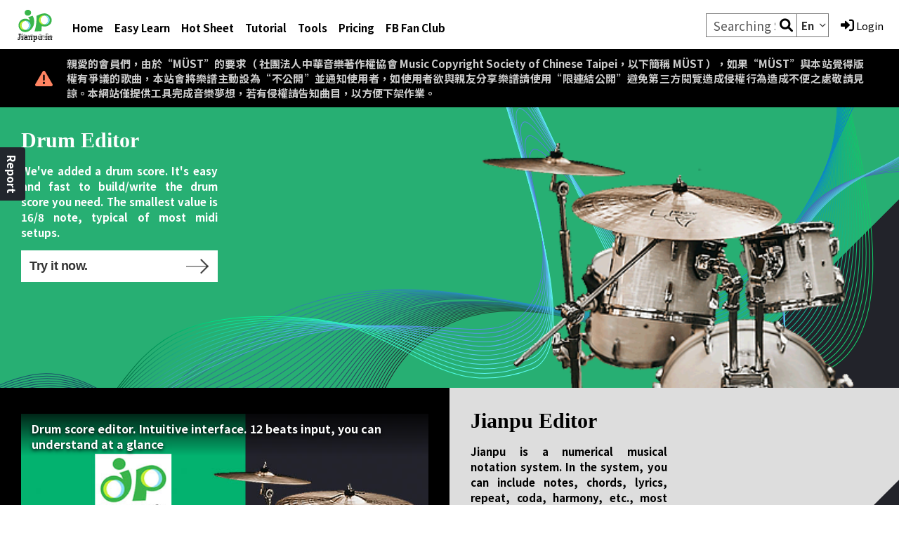

--- FILE ---
content_type: text/html;charset=UTF-8
request_url: https://jianpu.info/;vector_jsessionid=Z4eVjSxufPxq4FqH4n55BDq3p0YNvliQjph42uvn.jianpu
body_size: 10145
content:
<!DOCTYPE html><html data-locale="en"><head><meta content="Apache Tapestry Framework (version 5.5.0)" name="generator"><meta content="514976359003686" property="fb:app_id"><!-- green 
			market --><meta content="width=device-width, initial-scale=1" name="viewport"><link href="/assets/ctx/zf6addc6a/img/JP-logo.ico" rel="shortcut icon"><meta content="website" property="og:type"><meta content="簡單有譜 簡譜/鼓譜軟體" property="og:title"><meta content="簡單有譜 Jianpu Info 是款 Web 瀏覽器的線上簡譜編輯器，使用快速文字輸入和分享
					，創作打譜10分鐘搞定，還可以一邊作曲邊聽及使用合弦和節奏效果" property="og:description"><meta content="https://jianpu.info/img/FB_S.jpg" property="og:image"><meta content="zh_TW" property="og:locale"><meta content="簡單有譜" name="author"><meta content="645" property="og:image:width"><meta content="375" property="og:image:height"><meta content="簡單有譜" property="og:site_name"><meta content="https://jianpu.info/" property="og:url"><meta content="https://jianpu.info/img/FB_S.jpg" property="og:image:secure_url"><meta content="簡單有譜 Jianpu Info 是款 Web 瀏覽器的線上簡譜編輯器，使用快速文字輸入和分享
					，創作打譜10分鐘搞定，還可以一邊作曲邊聽及使用合弦和節奏效果" name="Description"><meta content="text/html; charset=utf-8" http-equiv="Content-Type"><meta content="簡譜,吉他譜,簡譜編輯器,鼓譜編輯器,線上簡譜編輯器,web簡譜編輯器,鼓譜軟體,簡譜軟體" name="keywords"><meta charset="utf-8"><meta content="IE=edge" http-equiv="X-UA-Compatible"><title>簡單有譜 簡譜/鼓譜軟體</title><link href="/assets/ctx/zf6addc6a/img/JP-logo.ico" rel="SHORTCUT ICON"><title>簡單有譜 線上簡譜編輯器</title><!-- <script async="true" > document.addEventListener('touchstart', onTouchStart, 
			{passive: true}); </script> --><!-- <script async="true" defer="true"
		src="https://www.googletagmanager.com/gtag/js?id=UA-4302079-6"></script>
	<script>
		window.dataLayer = window.dataLayer || [];
		function
		gtag(){dataLayer.push(arguments);}
		gtag('js', new Date());

		gtag('config', 'UA-4302079-6');
	</script> --><!-- Google tag (gtag.js)
	<script async="true" defer="true" 
		src="https://www.googletagmanager.com/gtag/js?id=G-JN6W4H5SX9"></script>
	<script>
		window.dataLayer = window.dataLayer || [];
		function gtag(){dataLayer.push(arguments);}
		gtag('js', new Date());

		gtag('config', 'G-JN6W4H5SX9');
	</script> --><script>
setTimeout(function(){
let s = document.createElement('script')
s.setAttribute('defer','true')
s.setAttribute('async','true')
s.setAttribute('src','https://www.googletagmanager.com/gtag/js?id=' + 'G-JN6W4H5SX9')
document.head.appendChild(s);
s = document.createElement('script')
s.text = 'window.dataLayer = window.dataLayer || []; '
+ 'function gtag(){dataLayer.push(arguments);} '
+ 'gtag("js", new Date());' +
'gtag("config", "' + 'G-JN6W4H5SX9' + '");'
document.head
.appendChild(s);
}, 4000)
</script><!-- <t:if test="canShowAd"> <script data-ad-client="ca-pub-9118678195074165" 
		async="true" defer="true" src="https://pagead2.googlesyndication.com/pagead/js/adsbygoogle.js"></script> 
		</t:if> --><link type="text/css" rel="stylesheet" href="/assets/ctx/z4d5ad025/css/fontawesome-free-6.1.1-web/css/font-awesome.css" async="true" defer="true"><link type="text/css" rel="stylesheet" href="/assets/meta/z3b36fd2b/tapestry5/tapestry.css"><link type="text/css" rel="stylesheet" href="/assets/meta/z46ba6ee5/tapestry5/exception-frame.css" async="true" defer="true"><link type="text/css" rel="stylesheet" href="/assets/meta/z9cac79b1/tapestry5/tapestry-console.css" async="true" defer="true"><link type="text/css" rel="stylesheet" href="/assets/meta/zd721e6a2/tapestry5/tree.css" async="true" defer="true"><link type="text/css" rel="stylesheet" href="/assets/meta/zc605b471/tapestry5/bootstrap/css/bootstrap.css"><link type="text/css" rel="stylesheet" href="/assets/meta/za490bc4f/index_en.css" async="true" defer="true"><link type="text/css" rel="stylesheet" href="/assets/meta/z5cf4c105/indexbase.css" async="true" defer="true"><link type="text/css" rel="stylesheet" href="/assets/meta/5fd41b91/IndexTemp_en.css" async="true" defer="true"><link type="text/css" rel="stylesheet" href="/assets/meta/z95e3976a/IndexTempBase.css" async="true" defer="true"><link type="text/css" rel="stylesheet" href="/assets/meta/zf165c2e6/GoogleAdvertise.css" async="true" defer="true"><link type="text/css" rel="stylesheet" href="/assets/meta/za7dff7e6/LoginBox.css" async="true" defer="true"><link type="text/css" rel="stylesheet" href="/assets/meta/zb4e0d8d1/lite-yt-embed.css" async="true" defer="true"><link type="text/css" rel="stylesheet" href="/assets/meta/zed8cf366/slick/slick.css" async="true" defer="true"><link type="text/css" rel="stylesheet" href="/assets/meta/z69ff88c9/slick/slick-theme.css" async="true" defer="true"><!--[if IE 9]><style type="text/css">.pageloading-mask{opacity:0.25;}</style><![endif]--><!--[if lt IE 9]><style type="text/css">.pageloading-mask{filter:alpha(opacity=25);}</style><![endif]--></head><body data-page-initialized="false" class="body"><script type="text/javascript">document.write("<div class=\"pageloading-mask\"><div></div></div>");</script><!-- <t:userInfoBox /> --><div class="header"><a class="h-logo" href="/;vector_jsessionid=QIxXfKP4XTLQMo3ct_NEwo-6VOMrzvzADUswUjEl.jianpu"><img src="/assets/ctx/zf9c4d364/img/logo-ico.svg"></a><input class="rwd-check" type="checkbox"><div class="rwd-btn"><i class="bar"></i><i class="bar"></i><i class="bar"></i></div><nav><div class="menu"><a href="/;vector_jsessionid=QIxXfKP4XTLQMo3ct_NEwo-6VOMrzvzADUswUjEl.jianpu">Home</a><a href="/course;vector_jsessionid=QIxXfKP4XTLQMo3ct_NEwo-6VOMrzvzADUswUjEl.jianpu">Easy Learn</a><!-- <a href="#">我的樂譜</a> --><a href="/index.indextemp:changetohotsheet;vector_jsessionid=QIxXfKP4XTLQMo3ct_NEwo-6VOMrzvzADUswUjEl.jianpu">Hot Sheet</a><a href="/tutorial;vector_jsessionid=QIxXfKP4XTLQMo3ct_NEwo-6VOMrzvzADUswUjEl.jianpu">Tutorial</a><a href="/tools;vector_jsessionid=QIxXfKP4XTLQMo3ct_NEwo-6VOMrzvzADUswUjEl.jianpu">Tools</a><a href="/pricing;vector_jsessionid=QIxXfKP4XTLQMo3ct_NEwo-6VOMrzvzADUswUjEl.jianpu">Pricing</a><!-- <a t:type="pagelink" t:page="buyPointsPage">${message:buyPoints}</a> --><a target="_blank" href="https://www.facebook.com/groups/1017314251993359">FB Fan Club</a><!-- <a t:type="pagelink" t:page="promote/Donate">${message:smallSponsorship}</a> 
						<a t:type="pagelink" t:page="FAQ">Q&#38;A</a> --></div><div class="shB"><div class="search"><form data-validate="submit" action="/index.indextemp.searchform;vector_jsessionid=QIxXfKP4XTLQMo3ct_NEwo-6VOMrzvzADUswUjEl.jianpu" method="post" id="searchForm"><input value="M/i6x1r7lUHWjLTa/N+AMkSEoTc=:H4sIAAAAAAAAAFvzloG1XIpB3DMvJbXCKhNElqTmFuhlp1aW5xelMBQXMZjmF6XrJRYkJmek6pUkFqQWlxRVmuol5xel5mQm6SUlFqfqOSYBBROTS9wyU3NSVIJTS0oLVEMPcz8UPf6HiYHRh4E7OT+vpCg/xy8xN7WEQcgnK7EsUT8nMS9dP7ikKDMv3bqioISBHWonAec4kuqcgKL85NTi4uDSpNzM4uLM/LzD61JM0r7NO8fEwFBRUC7LIIVuW05mXnYxSHkJyEIXvBYm5+cW5Oel5pUU6/kAtYFtKcG00z+zY9I/qfY8cHBwJOdkAnV4phQy1DEwgvzOhbASAAFiVGqSAQAA" name="t:formdata" type="hidden"><input placeholder="Searching Sheet.." id="keyword" class="form-control" name="keyword" type="text"><a class="fas fa-search" id="linksubmit" data-submit-mode="normal" href="#"></a></form></div></div><div class="lan"><b>En</b><i class="fa-solid fa-chevron-down"></i><div class="sub"><a href="/index.indextemp:changelanguage/zh_TW;vector_jsessionid=QIxXfKP4XTLQMo3ct_NEwo-6VOMrzvzADUswUjEl.jianpu">繁</a><a href="/index.indextemp:changelanguage/zh_CN;vector_jsessionid=QIxXfKP4XTLQMo3ct_NEwo-6VOMrzvzADUswUjEl.jianpu">简</a><a href="/index.indextemp:changelanguage/en;vector_jsessionid=QIxXfKP4XTLQMo3ct_NEwo-6VOMrzvzADUswUjEl.jianpu">EN</a></div></div><div class="menu-icon"><!-- <a href="https://www.facebook.com/groups/1017314251993359"> <i 
						class="fab fa-facebook-square"></i> </a> --><ul class="" data-container-type="zone" id="loginBoxZone"><!-- nav navbar-nav navbar-right --><!-- <li> <a t:type="eventlink" t:event="openLoginBox" t:context="literal:registerBlock" 
								t:zone="loginBoxZone"> <span class="glyphicon glyphicon-user"></span> 註冊 
								</a> </li> --><li><div class="LBZ"><a data-update-zone="loginBox2Zone" id="login" href="/index.indextemp:openloginbox/loginTypeBlock;vector_jsessionid=QIxXfKP4XTLQMo3ct_NEwo-6VOMrzvzADUswUjEl.jianpu"><i class="fas fa-sign-in-alt"></i>
Login
</a></div></li></ul></div></nav></div><div class="" data-container-type="zone" id="loginBox2Zone"><div role="dialog" data-backdrop="" class="modal fade " id="loginModal"><!-- Modal content --><div class="modal-content"><div class="modal-header"><div class="modal-h"><img src="/assets/ctx/z2b67bb66/img/logo.svg"><button class="close closeModal" type="button"><i class="fas fa-times"></i></button></div></div><!-- 選擇登入 --><div class="modal-body"><div data-container-type="zone" id="loginZone"><div class="modal-c"><h2>Login member</h2><div><a data-update-zone="loginZone" class="FB icon" href="/index.indextemp.loginbox.facebookloginv2:changetofacebookloginv2;vector_jsessionid=QIxXfKP4XTLQMo3ct_NEwo-6VOMrzvzADUswUjEl.jianpu"><i class="fab fa-facebook"></i>Login / Register with Facebook
</a></div><a data-update-zone="loginZone" class="icon" href="/index.indextemp.loginbox:changetoemaillogin;vector_jsessionid=QIxXfKP4XTLQMo3ct_NEwo-6VOMrzvzADUswUjEl.jianpu"><i class="fas fa-envelope"></i>
Use email to login
</a><div class="ps-txt">
Don't have an account yet? ?
<a data-update-zone="loginZone" href="/index.indextemp.loginbox:changetoregister;vector_jsessionid=QIxXfKP4XTLQMo3ct_NEwo-6VOMrzvzADUswUjEl.jianpu">
Register
</a></div></div></div></div></div></div></div><div class="warn"><i class="fa-solid fa-triangle-exclamation"></i><b>親愛的會員們，由於“MÜST”的要求（ 社團法人中華音樂著作權協會 Music Copyright Society of Chinese Taipei，以下簡稱 MÜST ），如果“MÜST”與本站覺得版權有爭議的歌曲，本站會將樂譜主動設為“不公開”並通知使用者，如使用者欲與親友分享樂譜請使用“限連結公開”避免第三方閱覽造成侵權行為造成不便之處敬請見諒。本網站僅提供工具完成音樂夢想，若有侵權請告知曲目，以方便下架作業。</b></div><section class="bn6" data-container-type="zone" id="indexLoginZone"><div class="bk a"><i class="q"></i><img src="/assets/ctx/zb1876195/img/vbg.svg" class="vbg"><img src="/assets/ctx/ffb636f0/img/b2-d-01s.png" class="img1"><article><h1>Drum Editor</h1><strong>We've added a drum score. It's easy and fast to build/write the drum score you need. The smallest value is 16/8 note, typical of most midi setups.</strong><a data-update-zone="indexLoginZone" href="/index:openindexloginbox/loginTypeBlock/drum;vector_jsessionid=QIxXfKP4XTLQMo3ct_NEwo-6VOMrzvzADUswUjEl.jianpu">
Try it now.
<i></i></a></article></div><div class="bk b W"><div class="VB"><div class="film-box"><!-- https://github.com/paulirish/lite-youtube-embed --><span style="color:white">Drum score editor. Intuitive interface. 12 beats input, you can understand at a glance</span><lite-youtube style="background-image: url('/assets/ctx/b0266215/img/YT-CE.jpg')" playLabel="Drum score editor. Intuitive interface. 12 beats input, you can understand at a glance" videoId="FdzU-758-_8"></lite-youtube></div></div></div><div class="bk c"><i class="q"></i><img src="/assets/ctx/za6535bcd/img/i5.svg" class="img1"><article><h1>Jianpu Editor</h1><strong>Jianpu is a numerical musical notation system. In the system, you can include notes, chords, lyrics, repeat, coda, harmony, etc., most musical information you need.</strong><a data-update-zone="indexLoginZone" href="/index:openindexloginbox/loginTypeBlock/jianpu;vector_jsessionid=QIxXfKP4XTLQMo3ct_NEwo-6VOMrzvzADUswUjEl.jianpu">
Make a jianpu
<i></i></a></article></div><!-- 
		<div class="bk d B">
			<img class="img1" src="${context:img/vbg.svg}" />
			<img class="img2" src="${context:img/vEA_s.png}" />
			<article>
				<h1>Audio remover</h1>
				<strong>${message:audioRDesp}</strong>
				<t:if test="!hasLogin">
					<a t:type="eventlink" t:event="openIndexLoginBox"
						t:zone="indexLoginZone"
						t:context="['loginTypeBlock', 'extractAudio']">
						${message:goToUkulele}
						<i></i>
					</a>
				</t:if>
				<t:if test="hasLogin">
					<a t:type="pagelink" t:page="user/extractaudio">
						${message:goAR}
						<i></i>
					</a>
				</t:if>
			</article>
		</div> --><div class="bk f W"><i class="q"></i><img src="/assets/ctx/174e9981/img/girl.png" class="img1"><article><h1>
Ukulele
<br>
learning
</h1><strong>Jianpu teaches you how to play ukulele with an easy start. Interactive learning is simple and fun. You can learn to play notes and chords well in steps, easy to complex via playing ukulele games</strong><a href="course#ukulele">
Let's play
<i></i></a></article></div><div class="bk e"><i class="q"></i><img src="/assets/ctx/z2c684c66/img/b3-2-01.svg" class="img1"><img src="/assets/ctx/77226f63/img/b3-2-02.png" class="img2"><article><h1>Online Tuner</h1><strong>Jianpu offers a free online tuner that can tune various instruments, including at least guitar, ukulele, cello, viola, violin, and nanhu.</strong><a href="/tools/tuner;vector_jsessionid=QIxXfKP4XTLQMo3ct_NEwo-6VOMrzvzADUswUjEl.jianpu?openExternalBrowser=1">
Tune it.
<i></i></a></article></div></section><!-- index and hotsheet --><!--	<t:trigger t:event="notMobileGoogleAdInit"/>--><div id="googlead" class="sAd"><!--  	<script async="true" defer="true"
						src="https://pagead2.googlesyndication.com/pagead/js/adsbygoogle.js?client=ca-pub-9118678195074165"
						crossorigin="anonymous"></script>--><!-- index --><!-- 	<ins class="adsbygoogle" defer="true"
						style="display:inline-block;width:728px;height:90px"
						data-ad-client="ca-pub-9118678195074165" data-ad-slot="4463101370"></ins>
					<script>
						(adsbygoogle = window.adsbygoogle || []).push({});
					</script>--><script>
setTimeout(function(){
let parent = document.getElementById('googlead');
let client = "ca-pub-9118678195074165";
let slot = "4463101370";
let width = '728';
let height = '90';
let s = document.createElement('script')
s.setAttribute('defer', 'true')
s.setAttribute('async', 'true')
s.setAttribute('src',
'https://pagead2.googlesyndication.com/pagead/js/adsbygoogle.js?client='
+ client)
parent.appendChild(s);
s = document.createElement('ins')
s.setAttribute('class', 'adsbygoogle')
s.setAttribute('style', 'display:inline-block;width:' + width
+ 'px;height:' + height + 'px')
s.setAttribute('data-ad-client', client)
s.setAttribute('data-ad-slot', slot)
parent.appendChild(s);
s = document.createElement('script')
s.text = '(adsbygoogle = window.adsbygoogle || []).push({});'
parent.appendChild(s);
}, 4000);
</script></div><section class="hot"><div class="HI"><div class="text-center"><div class="tit">Hot Sheet</div></div><div class="multiitemcarousel aaa"><div class="SoI"><a class="s-name" href="/freesheet/215ba998e85d46dc81b535c67fe18a64;vector_jsessionid=QIxXfKP4XTLQMo3ct_NEwo-6VOMrzvzADUswUjEl.jianpu"><div class="Cimg"><img class="img-responsive" src="/assets/ctx/33e991dd/img/song-bg.jpg"></div><div class="Ctxt"><div class="s-name">定風波</div><div class="by">  </div></div></a></div><div class="SoI"><a class="s-name" href="/freesheet/e7f6a669635d4526a8e97d5bdc2e7bb1;vector_jsessionid=QIxXfKP4XTLQMo3ct_NEwo-6VOMrzvzADUswUjEl.jianpu"><div class="Cimg"><img class="img-responsive" src="/assets/ctx/33e991dd/img/song-bg.jpg"></div><div class="Ctxt"><div class="s-name">來彩畫</div><div class="by"></div></div></a></div><div class="SoI"><a class="s-name" href="/freesheet/a72f456f181e450f940bdd6716a4a164;vector_jsessionid=QIxXfKP4XTLQMo3ct_NEwo-6VOMrzvzADUswUjEl.jianpu"><div class="Cimg"><img class="img-responsive" src="/assets/ctx/33e991dd/img/song-bg.jpg"></div><div class="Ctxt"><div class="s-name">春之頌</div><div class="by">回家坐月時</div></div></a></div><div class="SoI"><a class="s-name" href="/freesheet/fb3c769aea844b4eaa5a79664548f348;vector_jsessionid=QIxXfKP4XTLQMo3ct_NEwo-6VOMrzvzADUswUjEl.jianpu"><div class="Cimg"><img class="img-responsive" src="/assets/ctx/33e991dd/img/song-bg.jpg"></div><div class="Ctxt"><div class="s-name">這裡有榮耀</div><div class="by"></div></div></a></div><div class="SoI"><a class="s-name" href="/freesheet/1acace4c1583453f8a6a1a7c31d0aab6;vector_jsessionid=QIxXfKP4XTLQMo3ct_NEwo-6VOMrzvzADUswUjEl.jianpu"><div class="Cimg"><img class="img-responsive" src="/assets/ctx/33e991dd/img/song-bg.jpg"></div><div class="Ctxt"><div class="s-name">桃夭</div><div class="by"></div></div></a></div><div class="SoI"><a class="s-name" href="/freesheet/3c98bb1606994b458d3c1f92519a3fc6;vector_jsessionid=QIxXfKP4XTLQMo3ct_NEwo-6VOMrzvzADUswUjEl.jianpu"><div class="Cimg"><img class="img-responsive" src="/assets/ctx/33e991dd/img/song-bg.jpg"></div><div class="Ctxt"><div class="s-name">武陵春</div><div class="by"> </div></div></a></div><div class="SoI"><a class="s-name" href="/freesheet/f41a2b7e5f5641c4885653f6088a9a85;vector_jsessionid=QIxXfKP4XTLQMo3ct_NEwo-6VOMrzvzADUswUjEl.jianpu"><div class="Cimg"><img class="img-responsive" src="/assets/ctx/33e991dd/img/song-bg.jpg"></div><div class="Ctxt"><div class="s-name">偈詩</div><div class="by"></div></div></a></div><div class="SoI"><a class="s-name" href="/freesheet/610492f11baf4887a6a283850c28a838;vector_jsessionid=QIxXfKP4XTLQMo3ct_NEwo-6VOMrzvzADUswUjEl.jianpu"><div class="Cimg"><img class="img-responsive" src="/assets/ctx/33e991dd/img/song-bg.jpg"></div><div class="Ctxt"><div class="s-name">江畔獨步尋花</div><div class="by"></div></div></a></div><div class="SoI"><a class="s-name" href="/freesheet/8cf01e99f0b04b7183208219523c7741;vector_jsessionid=QIxXfKP4XTLQMo3ct_NEwo-6VOMrzvzADUswUjEl.jianpu"><div class="Cimg"><img class="img-responsive" src="/assets/ctx/33e991dd/img/song-bg.jpg"></div><div class="Ctxt"><div class="s-name">以色列啊，你要聽</div><div class="by"> </div></div></a></div><div class="SoI"><a class="s-name" href="/freesheet/8e413ad070414cca8c7b78dc483366b2;vector_jsessionid=QIxXfKP4XTLQMo3ct_NEwo-6VOMrzvzADUswUjEl.jianpu"><div class="Cimg"><img class="img-responsive" src="/assets/ctx/33e991dd/img/song-bg.jpg"></div><div class="Ctxt"><div class="s-name">海上長城</div><div class="by">YOU!! </div></div></a></div></div></div><div class="HI"><div class="text-center"><div class="tit">Lastest Sheet</div></div><div class="multiitemcarousel_0 aaa"><div class="SoI"><a class="s-name" href="/freesheet/fc60af68954443e5871321f27b32c41e;vector_jsessionid=QIxXfKP4XTLQMo3ct_NEwo-6VOMrzvzADUswUjEl.jianpu"><div class="Cimg"><img class="img-responsive" src="/assets/ctx/33e991dd/img/song-bg.jpg"></div><div class="Ctxt"><div class="s-name">紅鼻子馴鹿</div><div class="by"></div></div></a></div><div class="SoI"><a class="s-name" href="/freesheet/e8ef0298301244a0813176a6896a8e53;vector_jsessionid=QIxXfKP4XTLQMo3ct_NEwo-6VOMrzvzADUswUjEl.jianpu"><div class="Cimg"><img class="img-responsive" src="/assets/ctx/33e991dd/img/song-bg.jpg"></div><div class="Ctxt"><div class="s-name">你好不好</div><div class="by">周興哲</div></div></a></div><div class="SoI"><a class="s-name" href="/freesheet/2fcab4514f13472cbcb867e0fbd49811;vector_jsessionid=QIxXfKP4XTLQMo3ct_NEwo-6VOMrzvzADUswUjEl.jianpu"><div class="Cimg"><img class="img-responsive" src="/assets/ctx/33e991dd/img/song-bg.jpg"></div><div class="Ctxt"><div class="s-name">Joy</div><div class="by">新店行道會</div></div></a></div><div class="SoI"><a class="s-name" href="/freesheet/7612007d6eaa40fcb15590b5f4205acb;vector_jsessionid=QIxXfKP4XTLQMo3ct_NEwo-6VOMrzvzADUswUjEl.jianpu"><div class="Cimg"><img class="img-responsive" src="/assets/ctx/33e991dd/img/song-bg.jpg"></div><div class="Ctxt"><div class="s-name">大同歌</div><div class="by"></div></div></a></div><div class="SoI"><a class="s-name" href="/freesheet/37fb252102c949e4adc3f5b5812e80bf;vector_jsessionid=QIxXfKP4XTLQMo3ct_NEwo-6VOMrzvzADUswUjEl.jianpu"><div class="Cimg"><img class="img-responsive" src="/assets/ctx/33e991dd/img/song-bg.jpg"></div><div class="Ctxt"><div class="s-name">家在马西</div><div class="by"></div></div></a></div><div class="SoI"><a class="s-name" href="/freesheet/1b9d7e43eeb84da08abf2f6e4ac7ab5b;vector_jsessionid=QIxXfKP4XTLQMo3ct_NEwo-6VOMrzvzADUswUjEl.jianpu"><div class="Cimg"><img class="img-responsive" src="/assets/ctx/33e991dd/img/song-bg.jpg"></div><div class="Ctxt"><div class="s-name">Same God</div><div class="by">新店行道會</div></div></a></div><div class="SoI"><a class="s-name" href="/freesheet/03a00d45e4224077b35448b28c7c5e9c;vector_jsessionid=QIxXfKP4XTLQMo3ct_NEwo-6VOMrzvzADUswUjEl.jianpu"><div class="Cimg"><img class="img-responsive" src="/assets/ctx/33e991dd/img/song-bg.jpg"></div><div class="Ctxt"><div class="s-name">勝利卡農</div><div class="by"></div></div></a></div><div class="SoI"><a class="s-name" href="/freesheet/3fb39c5f60c740d6b96a959545009b5b;vector_jsessionid=QIxXfKP4XTLQMo3ct_NEwo-6VOMrzvzADUswUjEl.jianpu"><div class="Cimg"><img class="img-responsive" src="/assets/ctx/33e991dd/img/song-bg.jpg"></div><div class="Ctxt"><div class="s-name">誰會派遣嬰孩</div><div class="by"></div></div></a></div><div class="SoI"><a class="s-name" href="/freesheet/3ac73f190004495c9a4bf93485ed095f;vector_jsessionid=QIxXfKP4XTLQMo3ct_NEwo-6VOMrzvzADUswUjEl.jianpu"><div class="Cimg"><img class="img-responsive" src="/assets/ctx/33e991dd/img/song-bg.jpg"></div><div class="Ctxt"><div class="s-name">大鱼</div><div class="by"></div></div></a></div><div class="SoI"><a class="s-name" href="/freesheet/a7dccccef3444eb780d1afd4312ccfdc;vector_jsessionid=QIxXfKP4XTLQMo3ct_NEwo-6VOMrzvzADUswUjEl.jianpu"><div class="Cimg"><img class="img-responsive" src="/assets/ctx/33e991dd/img/song-bg.jpg"></div><div class="Ctxt"><div class="s-name">有你的夜晚（公開）</div><div class="by">霽</div></div></a></div></div></div><div class="HI"><div class="text-center"><div class="tit">Recommand Sheet</div></div><div class="multiitemcarousel_1 aaa"><div class="SoI"><a class="s-name" href="/freesheet/9b33b6631357427cad2dd308425a214a;vector_jsessionid=QIxXfKP4XTLQMo3ct_NEwo-6VOMrzvzADUswUjEl.jianpu"><div class="Cimg"><img class="img-responsive" src="/assets/ctx/33e991dd/img/song-bg.jpg"></div><div class="Ctxt"><div class="s-name">無羈涼涼(古箏)</div><div class="by"></div></div></a></div><div class="SoI"><a class="s-name" href="/freesheet/bf8d292dcee146bcb126f45acab7319a;vector_jsessionid=QIxXfKP4XTLQMo3ct_NEwo-6VOMrzvzADUswUjEl.jianpu"><div class="Cimg"><img class="img-responsive" src="/assets/ctx/33e991dd/img/song-bg.jpg"></div><div class="Ctxt"><div class="s-name">一日主來，輕聲呼召</div><div class="by"> 2-4 小區          </div></div></a></div><div class="SoI"><a class="s-name" href="/freesheet/fc60af68954443e5871321f27b32c41e;vector_jsessionid=QIxXfKP4XTLQMo3ct_NEwo-6VOMrzvzADUswUjEl.jianpu"><div class="Cimg"><img class="img-responsive" src="/assets/ctx/33e991dd/img/song-bg.jpg"></div><div class="Ctxt"><div class="s-name">紅鼻子馴鹿</div><div class="by"></div></div></a></div><div class="SoI"><a class="s-name" href="/freesheet/7e455b96763142bab6dd5d854917687d;vector_jsessionid=QIxXfKP4XTLQMo3ct_NEwo-6VOMrzvzADUswUjEl.jianpu"><div class="Cimg"><img class="img-responsive" src="/assets/ctx/33e991dd/img/song-bg.jpg"></div><div class="Ctxt"><div class="s-name">Pakaif</div><div class="by"></div></div></a></div><div class="SoI"><a class="s-name" href="/freesheet/4500bf7f66154717a88839a177bc9337;vector_jsessionid=QIxXfKP4XTLQMo3ct_NEwo-6VOMrzvzADUswUjEl.jianpu"><div class="Cimg"><img class="img-responsive" src="/assets/ctx/33e991dd/img/song-bg.jpg"></div><div class="Ctxt"><div class="s-name">耶穌喜愛小孩像愛我</div><div class="by"></div></div></a></div><div class="SoI"><a class="s-name" href="/freesheet/e5d20264c7fb4eba9df4e9e4b65df3f6;vector_jsessionid=QIxXfKP4XTLQMo3ct_NEwo-6VOMrzvzADUswUjEl.jianpu"><div class="Cimg"><img class="img-responsive" src="/assets/ctx/33e991dd/img/song-bg.jpg"></div><div class="Ctxt"><div class="s-name">憂愁</div><div class="by"></div></div></a></div><div class="SoI"><a class="s-name" href="/freesheet/43ef1d4952204e6788e4eab1f53bf362;vector_jsessionid=QIxXfKP4XTLQMo3ct_NEwo-6VOMrzvzADUswUjEl.jianpu"><div class="Cimg"><img class="img-responsive" src="/assets/ctx/33e991dd/img/song-bg.jpg"></div><div class="Ctxt"><div class="s-name">八分音符</div><div class="by"> </div></div></a></div><div class="SoI"><a class="s-name" href="/freesheet/843777aea47e435eb8e0ea286a3a6157;vector_jsessionid=QIxXfKP4XTLQMo3ct_NEwo-6VOMrzvzADUswUjEl.jianpu"><div class="Cimg"><img class="img-responsive" src="/assets/ctx/33e991dd/img/song-bg.jpg"></div><div class="Ctxt"><div class="s-name">定风波</div><div class="by"></div></div></a></div><div class="SoI"><a class="s-name" href="/freesheet/7ceae8a8662d45e98a47f8993c1f177d;vector_jsessionid=QIxXfKP4XTLQMo3ct_NEwo-6VOMrzvzADUswUjEl.jianpu"><div class="Cimg"><img class="img-responsive" src="/assets/ctx/33e991dd/img/song-bg.jpg"></div><div class="Ctxt"><div class="s-name">幻想即興曲</div><div class="by"></div></div></a></div><div class="SoI"><a class="s-name" href="/freesheet/a7dccccef3444eb780d1afd4312ccfdc;vector_jsessionid=QIxXfKP4XTLQMo3ct_NEwo-6VOMrzvzADUswUjEl.jianpu"><div class="Cimg"><img class="img-responsive" src="/assets/ctx/33e991dd/img/song-bg.jpg"></div><div class="Ctxt"><div class="s-name">有你的夜晚（公開）</div><div class="by">霽</div></div></a></div></div></div><!-- index and hotsheet --><!--	<t:trigger t:event="notMobileGoogleAdInit"/>--><div id="googlead_0" class="sAd"><!--  	<script async="true" defer="true"
						src="https://pagead2.googlesyndication.com/pagead/js/adsbygoogle.js?client=ca-pub-9118678195074165"
						crossorigin="anonymous"></script>--><!-- index --><!-- 	<ins class="adsbygoogle" defer="true"
						style="display:inline-block;width:728px;height:90px"
						data-ad-client="ca-pub-9118678195074165" data-ad-slot="4463101370"></ins>
					<script>
						(adsbygoogle = window.adsbygoogle || []).push({});
					</script>--><script>
setTimeout(function(){
let parent = document.getElementById('googlead_0');
let client = "ca-pub-9118678195074165";
let slot = "4463101370";
let width = '728';
let height = '90';
let s = document.createElement('script')
s.setAttribute('defer', 'true')
s.setAttribute('async', 'true')
s.setAttribute('src',
'https://pagead2.googlesyndication.com/pagead/js/adsbygoogle.js?client='
+ client)
parent.appendChild(s);
s = document.createElement('ins')
s.setAttribute('class', 'adsbygoogle')
s.setAttribute('style', 'display:inline-block;width:' + width
+ 'px;height:' + height + 'px')
s.setAttribute('data-ad-client', client)
s.setAttribute('data-ad-slot', slot)
parent.appendChild(s);
s = document.createElement('script')
s.text = '(adsbygoogle = window.adsbygoogle || []).push({});'
parent.appendChild(s);
}, 4000);
</script></div><div class="HI D"><div class="text-center"><div class="tit">Hot Drum Sheet</div></div><div class="multiitemcarousel_2 aaa"><div class="SoI"><a class="s-name" href="/freedrumsheet/4164e57447e643c6a4057c1b8854af64;vector_jsessionid=QIxXfKP4XTLQMo3ct_NEwo-6VOMrzvzADUswUjEl.jianpu"><div class="Cimg"><img class="img-responsive" src="/assets/ctx/586ca38f/img/drum-bg.jpg"></div><div class="Ctxt"><div class="s-name">60403黃億展</div><div class="by"></div></div></a></div><div class="SoI"><a class="s-name" href="/freedrumsheet/a2c72a3dd3c64498beb57de0ec0d38e6;vector_jsessionid=QIxXfKP4XTLQMo3ct_NEwo-6VOMrzvzADUswUjEl.jianpu"><div class="Cimg"><img class="img-responsive" src="/assets/ctx/586ca38f/img/drum-bg.jpg"></div><div class="Ctxt"><div class="s-name">test</div><div class="by"></div></div></a></div><div class="SoI"><a class="s-name" href="/freedrumsheet/8805faba658f47be84cc0f4cd0f74a00;vector_jsessionid=QIxXfKP4XTLQMo3ct_NEwo-6VOMrzvzADUswUjEl.jianpu"><div class="Cimg"><img class="img-responsive" src="/assets/ctx/586ca38f/img/drum-bg.jpg"></div><div class="Ctxt"><div class="s-name">test</div><div class="by"></div></div></a></div><div class="SoI"><a class="s-name" href="/freedrumsheet/040ea8c65d5d4ac9b733cd62a1125045;vector_jsessionid=QIxXfKP4XTLQMo3ct_NEwo-6VOMrzvzADUswUjEl.jianpu"><div class="Cimg"><img class="img-responsive" src="/assets/ctx/586ca38f/img/drum-bg.jpg"></div><div class="Ctxt"><div class="s-name">新增鼓譜</div><div class="by"></div></div></a></div><div class="SoI"><a class="s-name" href="/freedrumsheet/b22661f59241454ba6041b786da2eb35;vector_jsessionid=QIxXfKP4XTLQMo3ct_NEwo-6VOMrzvzADUswUjEl.jianpu"><div class="Cimg"><img class="img-responsive" src="/assets/ctx/586ca38f/img/drum-bg.jpg"></div><div class="Ctxt"><div class="s-name">鼓基礎打點 第二類 重複打點 : DIDDLE RUDIMENTS</div><div class="by"></div></div></a></div><div class="SoI"><a class="s-name" href="/freedrumsheet/a2ce91efcb8042c78a2c21b57b3800e2;vector_jsessionid=QIxXfKP4XTLQMo3ct_NEwo-6VOMrzvzADUswUjEl.jianpu"><div class="Cimg"><img class="img-responsive" src="/assets/ctx/586ca38f/img/drum-bg.jpg"></div><div class="Ctxt"><div class="s-name">鼓基礎打點 第四類 拖曳打點 : DRAG RUDIMENTS</div><div class="by"></div></div></a></div><div class="SoI"><a class="s-name" href="/freedrumsheet/d30d3206bc5a40818673da27e7ea4059;vector_jsessionid=QIxXfKP4XTLQMo3ct_NEwo-6VOMrzvzADUswUjEl.jianpu"><div class="Cimg"><img class="img-responsive" src="/assets/ctx/586ca38f/img/drum-bg.jpg"></div><div class="Ctxt"><div class="s-name">60406</div><div class="by"></div></div></a></div><div class="SoI"><a class="s-name" href="/freedrumsheet/8ea47dc5b7c8493d96b6c58db79ac367;vector_jsessionid=QIxXfKP4XTLQMo3ct_NEwo-6VOMrzvzADUswUjEl.jianpu"><div class="Cimg"><img class="img-responsive" src="/assets/ctx/586ca38f/img/drum-bg.jpg"></div><div class="Ctxt"><div class="s-name">基礎節拍</div><div class="by"></div></div></a></div><div class="SoI"><a class="s-name" href="/freedrumsheet/0f0aa43ecf374c018f554ff84e3ca258;vector_jsessionid=QIxXfKP4XTLQMo3ct_NEwo-6VOMrzvzADUswUjEl.jianpu"><div class="Cimg"><img class="img-responsive" src="/assets/ctx/586ca38f/img/drum-bg.jpg"></div><div class="Ctxt"><div class="s-name">拍號</div><div class="by"></div></div></a></div><div class="SoI"><a class="s-name" href="/freedrumsheet/da65226c40f34e399889452b4220d92f;vector_jsessionid=QIxXfKP4XTLQMo3ct_NEwo-6VOMrzvzADUswUjEl.jianpu"><div class="Cimg"><img class="img-responsive" src="/assets/ctx/586ca38f/img/drum-bg.jpg"></div><div class="Ctxt"><div class="s-name">新增鼓谱</div><div class="by"></div></div></a></div></div></div><div class="HI D"><div class="text-center"><div class="tit">Lastest Drum Sheet</div></div><div class="multiitemcarousel_3 aaa"><div class="SoI"><a class="s-name" href="/freedrumsheet/f7ee05a6dc024e1d8a828fd1b838043e;vector_jsessionid=QIxXfKP4XTLQMo3ct_NEwo-6VOMrzvzADUswUjEl.jianpu"><div class="Cimg"><img class="img-responsive" src="/assets/ctx/586ca38f/img/drum-bg.jpg"></div><div class="Ctxt"><div class="s-name">紅蓮華</div><div class="by"></div></div></a></div><div class="SoI"><a class="s-name" href="/freedrumsheet/6ee62289fe38486a80a6542aee485e6e;vector_jsessionid=QIxXfKP4XTLQMo3ct_NEwo-6VOMrzvzADUswUjEl.jianpu"><div class="Cimg"><img class="img-responsive" src="/assets/ctx/586ca38f/img/drum-bg.jpg"></div><div class="Ctxt"><div class="s-name">愚人節快樂</div><div class="by"></div></div></a></div><div class="SoI"><a class="s-name" href="/freedrumsheet/ff9a7701600d4973883ccfb642af4462;vector_jsessionid=QIxXfKP4XTLQMo3ct_NEwo-6VOMrzvzADUswUjEl.jianpu"><div class="Cimg"><img class="img-responsive" src="/assets/ctx/586ca38f/img/drum-bg.jpg"></div><div class="Ctxt"><div class="s-name">Bring me to life</div><div class="by"></div></div></a></div><div class="SoI"><a class="s-name" href="/freedrumsheet/a51463df7dc344418c4910415b2bf410;vector_jsessionid=QIxXfKP4XTLQMo3ct_NEwo-6VOMrzvzADUswUjEl.jianpu"><div class="Cimg"><img class="img-responsive" src="/assets/ctx/586ca38f/img/drum-bg.jpg"></div><div class="Ctxt"><div class="s-name">Dash</div><div class="by"></div></div></a></div><div class="SoI"><a class="s-name" href="/freedrumsheet/7bd481299dd145b7bac1e12c02b71c89;vector_jsessionid=QIxXfKP4XTLQMo3ct_NEwo-6VOMrzvzADUswUjEl.jianpu"><div class="Cimg"><img class="img-responsive" src="/assets/ctx/586ca38f/img/drum-bg.jpg"></div><div class="Ctxt"><div class="s-name">大鼓雙擊</div><div class="by"></div></div></a></div><div class="SoI"><a class="s-name" href="/freedrumsheet/39f8c4d16c3742c9801ebbb9cf31e878;vector_jsessionid=QIxXfKP4XTLQMo3ct_NEwo-6VOMrzvzADUswUjEl.jianpu"><div class="Cimg"><img class="img-responsive" src="/assets/ctx/586ca38f/img/drum-bg.jpg"></div><div class="Ctxt"><div class="s-name">We Built This City</div><div class="by"></div></div></a></div><div class="SoI"><a class="s-name" href="/freedrumsheet/1061fe10509a44d7a0becee37d0f9bc8;vector_jsessionid=QIxXfKP4XTLQMo3ct_NEwo-6VOMrzvzADUswUjEl.jianpu"><div class="Cimg"><img class="img-responsive" src="/assets/ctx/586ca38f/img/drum-bg.jpg"></div><div class="Ctxt"><div class="s-name">測試</div><div class="by"></div></div></a></div><div class="SoI"><a class="s-name" href="/freedrumsheet/b7fd2d1e9485480aa829d6e92f96ea22;vector_jsessionid=QIxXfKP4XTLQMo3ct_NEwo-6VOMrzvzADUswUjEl.jianpu"><div class="Cimg"><img class="img-responsive" src="/assets/ctx/586ca38f/img/drum-bg.jpg"></div><div class="Ctxt"><div class="s-name">節拍</div><div class="by"></div></div></a></div><div class="SoI"><a class="s-name" href="/freedrumsheet/912e805eb69648a2a4adcca43c7bd403;vector_jsessionid=QIxXfKP4XTLQMo3ct_NEwo-6VOMrzvzADUswUjEl.jianpu"><div class="Cimg"><img class="img-responsive" src="/assets/ctx/586ca38f/img/drum-bg.jpg"></div><div class="Ctxt"><div class="s-name">基本節奏過門</div><div class="by"></div></div></a></div><div class="SoI"><a class="s-name" href="/freedrumsheet/dc2e50a24b4048a4be465af03fc1d234;vector_jsessionid=QIxXfKP4XTLQMo3ct_NEwo-6VOMrzvzADUswUjEl.jianpu"><div class="Cimg"><img class="img-responsive" src="/assets/ctx/586ca38f/img/drum-bg.jpg"></div><div class="Ctxt"><div class="s-name">基本節奏</div><div class="by"></div></div></a></div></div></div><div class="HI D"><div class="text-center"><div class="tit">Recommand Sheet</div></div><div class="multiitemcarousel_4 aaa"><div class="SoI"><a class="s-name" href="/freedrumsheet/5169af6f48e54a4d8b341c5565bd93ac;vector_jsessionid=QIxXfKP4XTLQMo3ct_NEwo-6VOMrzvzADUswUjEl.jianpu"><div class="Cimg"><img class="img-responsive" src="/assets/ctx/586ca38f/img/drum-bg.jpg"></div><div class="Ctxt"><div class="s-name">Bad Romance(簡易)</div><div class="by"></div></div></a></div><div class="SoI"><a class="s-name" href="/freedrumsheet/de56d0f92f7c40569ecd2669a333e02b;vector_jsessionid=QIxXfKP4XTLQMo3ct_NEwo-6VOMrzvzADUswUjEl.jianpu"><div class="Cimg"><img class="img-responsive" src="/assets/ctx/586ca38f/img/drum-bg.jpg"></div><div class="Ctxt"><div class="s-name">2084</div><div class="by"></div></div></a></div><div class="SoI"><a class="s-name" href="/freedrumsheet/84882a544bb34ce89e6b1385790a790e;vector_jsessionid=QIxXfKP4XTLQMo3ct_NEwo-6VOMrzvzADUswUjEl.jianpu"><div class="Cimg"><img class="img-responsive" src="/assets/ctx/586ca38f/img/drum-bg.jpg"></div><div class="Ctxt"><div class="s-name">嗜愛動物 鼓譜</div><div class="by"></div></div></a></div><div class="SoI"><a class="s-name" href="/freedrumsheet/736c8994d1fe4f0fad36c26368d8ff81;vector_jsessionid=QIxXfKP4XTLQMo3ct_NEwo-6VOMrzvzADUswUjEl.jianpu"><div class="Cimg"><img class="img-responsive" src="/assets/ctx/586ca38f/img/drum-bg.jpg"></div><div class="Ctxt"><div class="s-name"> 雨愛</div><div class="by"></div></div></a></div><div class="SoI"><a class="s-name" href="/freedrumsheet/d6c81ccc73c1431190de1c9ae2776940;vector_jsessionid=QIxXfKP4XTLQMo3ct_NEwo-6VOMrzvzADUswUjEl.jianpu"><div class="Cimg"><img class="img-responsive" src="/assets/ctx/586ca38f/img/drum-bg.jpg"></div><div class="Ctxt"><div class="s-name">到底發生過什麼事 live version</div><div class="by"></div></div></a></div><div class="SoI"><a class="s-name" href="/freedrumsheet/629a14fb78fc48299089a0ac123c53b9;vector_jsessionid=QIxXfKP4XTLQMo3ct_NEwo-6VOMrzvzADUswUjEl.jianpu"><div class="Cimg"><img class="img-responsive" src="/assets/ctx/586ca38f/img/drum-bg.jpg"></div><div class="Ctxt"><div class="s-name">BEN 10</div><div class="by"></div></div></a></div><div class="SoI"><a class="s-name" href="/freedrumsheet/0cfa9ab3fc564671a9a585234d282863;vector_jsessionid=QIxXfKP4XTLQMo3ct_NEwo-6VOMrzvzADUswUjEl.jianpu"><div class="Cimg"><img class="img-responsive" src="/assets/ctx/586ca38f/img/drum-bg.jpg"></div><div class="Ctxt"><div class="s-name">是耶稣的名</div><div class="by"></div></div></a></div><div class="SoI"><a class="s-name" href="/freedrumsheet/b9071c115bb741b6b7f37b39089f715d;vector_jsessionid=QIxXfKP4XTLQMo3ct_NEwo-6VOMrzvzADUswUjEl.jianpu"><div class="Cimg"><img class="img-responsive" src="/assets/ctx/586ca38f/img/drum-bg.jpg"></div><div class="Ctxt"><div class="s-name">美味蟹堡秘方</div><div class="by"></div></div></a></div><div class="SoI"><a class="s-name" href="/freedrumsheet/1c4ef4812ce64e1bb7e226ddf8db3fbe;vector_jsessionid=QIxXfKP4XTLQMo3ct_NEwo-6VOMrzvzADUswUjEl.jianpu"><div class="Cimg"><img class="img-responsive" src="/assets/ctx/586ca38f/img/drum-bg.jpg"></div><div class="Ctxt"><div class="s-name">PORI</div><div class="by"></div></div></a></div><div class="SoI"><a class="s-name" href="/freedrumsheet/a2c72a3dd3c64498beb57de0ec0d38e6;vector_jsessionid=QIxXfKP4XTLQMo3ct_NEwo-6VOMrzvzADUswUjEl.jianpu"><div class="Cimg"><img class="img-responsive" src="/assets/ctx/586ca38f/img/drum-bg.jpg"></div><div class="Ctxt"><div class="s-name">test</div><div class="by"></div></div></a></div></div></div></section><!-- index and hotsheet --><!--	<t:trigger t:event="notMobileGoogleAdInit"/>--><div id="googlead_1" class="sAd"><!--  	<script async="true" defer="true"
						src="https://pagead2.googlesyndication.com/pagead/js/adsbygoogle.js?client=ca-pub-9118678195074165"
						crossorigin="anonymous"></script>--><!-- index --><!-- 	<ins class="adsbygoogle" defer="true"
						style="display:inline-block;width:728px;height:90px"
						data-ad-client="ca-pub-9118678195074165" data-ad-slot="4463101370"></ins>
					<script>
						(adsbygoogle = window.adsbygoogle || []).push({});
					</script>--><script>
setTimeout(function(){
let parent = document.getElementById('googlead_1');
let client = "ca-pub-9118678195074165";
let slot = "4463101370";
let width = '728';
let height = '90';
let s = document.createElement('script')
s.setAttribute('defer', 'true')
s.setAttribute('async', 'true')
s.setAttribute('src',
'https://pagead2.googlesyndication.com/pagead/js/adsbygoogle.js?client='
+ client)
parent.appendChild(s);
s = document.createElement('ins')
s.setAttribute('class', 'adsbygoogle')
s.setAttribute('style', 'display:inline-block;width:' + width
+ 'px;height:' + height + 'px')
s.setAttribute('data-ad-client', client)
s.setAttribute('data-ad-slot', slot)
parent.appendChild(s);
s = document.createElement('script')
s.text = '(adsbygoogle = window.adsbygoogle || []).push({});'
parent.appendChild(s);
}, 4000);
</script></div><section class="demo"><img class="bg01" src="/assets/ctx/z8eeaf000/img/demo-bg.svg"><div class="tit"><div class="ctit">Demo Sheet</div></div><div class="song"><a href="/freesheet/b3a5b81d2e2f4c3fad46b40a09493a58;vector_jsessionid=QIxXfKP4XTLQMo3ct_NEwo-6VOMrzvzADUswUjEl.jianpu">太湖船</a>
/
<a href="/freesheet/0814dca4a8324d4587cede64c547ad25;vector_jsessionid=QIxXfKP4XTLQMo3ct_NEwo-6VOMrzvzADUswUjEl.jianpu">聖誕鈴聲</a>
/
<a href="/freesheet/49bed276e64e42fb9ea8082e45009d50;vector_jsessionid=QIxXfKP4XTLQMo3ct_NEwo-6VOMrzvzADUswUjEl.jianpu">吉他節奏類型</a>
/
<a href="/freesheet/a5162a0819034b6ea898fd932d089976;vector_jsessionid=QIxXfKP4XTLQMo3ct_NEwo-6VOMrzvzADUswUjEl.jianpu">和弦表 Chord Chart</a>
/
<a href="/freesheet/6331872cff534e5380525c487871cbc0;vector_jsessionid=QIxXfKP4XTLQMo3ct_NEwo-6VOMrzvzADUswUjEl.jianpu">D大調嬉遊曲K.334第三樂章-小步舞曲</a>
/
<a href="/freesheet/0731f28103e74faa95406e79a7eb30ab;vector_jsessionid=QIxXfKP4XTLQMo3ct_NEwo-6VOMrzvzADUswUjEl.jianpu">EDELWEISS</a>
/
<a href="/freesheet/03ee4b2c4eb94534ab9135644ca8b5cb;vector_jsessionid=QIxXfKP4XTLQMo3ct_NEwo-6VOMrzvzADUswUjEl.jianpu">鳳陽花鼓</a>
/
<a href="/freesheet/c7daea6a3e9f4ef1b34749a4ad05c4fe;vector_jsessionid=QIxXfKP4XTLQMo3ct_NEwo-6VOMrzvzADUswUjEl.jianpu">12小節藍調（12-bar blues）</a>
/
<a href="/freesheet/f6d7e59c63924536baafdedf1126a36b;vector_jsessionid=QIxXfKP4XTLQMo3ct_NEwo-6VOMrzvzADUswUjEl.jianpu">Jingle Bells</a>
/
<a href="/freesheet/efd2bb905f074d23b39becdfcc8e2b6b;vector_jsessionid=QIxXfKP4XTLQMo3ct_NEwo-6VOMrzvzADUswUjEl.jianpu">YOU ARE MY SUNSHINE</a>
/
<a href="/freesheet/053e07eb2ad84cfd8a2a30e6ac3700fa;vector_jsessionid=QIxXfKP4XTLQMo3ct_NEwo-6VOMrzvzADUswUjEl.jianpu">點仔膠</a>
/
<a href="/freesheet/b5a208050e28427e92e8f835beed17a6;vector_jsessionid=QIxXfKP4XTLQMo3ct_NEwo-6VOMrzvzADUswUjEl.jianpu">喔!蘇珊娜</a>
/
<a href="/freesheet/5cee1249a34a429e89d4ddd166f5c3ba;vector_jsessionid=QIxXfKP4XTLQMo3ct_NEwo-6VOMrzvzADUswUjEl.jianpu">溜冰圓舞曲 Op.183</a>
/
<a href="/freesheet/d68173f2784548018bcb0fca1f5ef254;vector_jsessionid=QIxXfKP4XTLQMo3ct_NEwo-6VOMrzvzADUswUjEl.jianpu">AMAZING GRACE</a>
/
<a href="/freesheet/79d11242c86a49c48ae74cbef9cb5e50;vector_jsessionid=QIxXfKP4XTLQMo3ct_NEwo-6VOMrzvzADUswUjEl.jianpu">降A大調圓舞曲 Op.39 No.15</a>
/
<a href="/freesheet/34b2f4362f3745d0b5a1ff5556dc7410;vector_jsessionid=QIxXfKP4XTLQMo3ct_NEwo-6VOMrzvzADUswUjEl.jianpu">You light up my life</a>
/
<a href="/freesheet/5fe76e5ee40a4065ae326d0b98c72503;vector_jsessionid=QIxXfKP4XTLQMo3ct_NEwo-6VOMrzvzADUswUjEl.jianpu">If</a>
/
<a href="/freesheet/c14ba887836447f791d4649c3561719c;vector_jsessionid=QIxXfKP4XTLQMo3ct_NEwo-6VOMrzvzADUswUjEl.jianpu">Reality</a>
/
<a href="/freesheet/41135308b9ca40eaa160256633e43743;vector_jsessionid=QIxXfKP4XTLQMo3ct_NEwo-6VOMrzvzADUswUjEl.jianpu">OVER THE RAINBOW</a>
/
<a href="/freesheet/e94f552bfde246b3ad986a029c28973c;vector_jsessionid=QIxXfKP4XTLQMo3ct_NEwo-6VOMrzvzADUswUjEl.jianpu">YESTERDAY ONCE MORE</a>
/
<a href="/freesheet/1b5572d575d44818b997aebdabe5042b;vector_jsessionid=QIxXfKP4XTLQMo3ct_NEwo-6VOMrzvzADUswUjEl.jianpu">TODAY</a>
/
</div></section><footer class="footer"><a href="/platformrule;vector_jsessionid=QIxXfKP4XTLQMo3ct_NEwo-6VOMrzvzADUswUjEl.jianpu">Platform Rule</a><a href="/servicerule;vector_jsessionid=QIxXfKP4XTLQMo3ct_NEwo-6VOMrzvzADUswUjEl.jianpu">Service Rule</a><a href="/privacypolicy;vector_jsessionid=QIxXfKP4XTLQMo3ct_NEwo-6VOMrzvzADUswUjEl.jianpu">Privacy Policy</a></footer><div class="problem"><input type="checkbox" class="RPbtn" id="RPbtn"><label class="RPbtn" for="RPbtn"><b class="A">Report</b><i class="fas fa-times B"></i></label><div class="txt" data-container-type="zone" id="reportZone"><form data-validate="submit" data-update-zone="reportZone" action="/index.indextemp.reportform;vector_jsessionid=QIxXfKP4XTLQMo3ct_NEwo-6VOMrzvzADUswUjEl.jianpu" method="post" id="reportForm"><input value="ADFbeeR6GPKD4iiUqaLBybCZwj8=:[base64]/EZmeIzUQ5zZFUpwUU5SenFhcHlyblZhYXZ+bnHV6XYpL2bd45JgaGioJyOQZp7Ham5iZm5jAUFzLUMTCUMHBDBF1BgoT0gLSwAgBPJ4E6bAEAAA==" name="t:formdata" type="hidden"><h3>Problem Report</h3><textarea placeHolder="Input content" data-required-message="Required" data-optionality="required" data-validation="true" id="reportContent" class="form-control" name="reportContent"></textarea><input placeHolder="Input email" title="Format must be test@test.com ? test@test.com.tw" pattern="^[^\s]+@[^\s]+\.[^\s]+$" data-regexp-message="Format must be test@test.com ? test@test.com.tw" data-validate-regexp="^[^\s]+@[^\s]+\.[^\s]+$" data-required-message="Required" data-optionality="required" data-validation="true" id="reportEmail" class="form-control PE" name="reportEmail" type="text"><div data-zone-parameters="{&quot;t:formid&quot;:&quot;reportForm&quot;,&quot;t:formcomponentid&quot;:&quot;Index:indextemp.reportform&quot;}" data-container-type="zone" id="problemCaptchaZone"></div><!-- <t:LinkSubmit class="nbtn g-recaptchaV3 problemReportAction" t:mixins="GoogleReCaptchaValidator" 
						dataAction="literal:problemReport"> ${message:submit}</t:LinkSubmit> --></form></div></div><script type="text/javascript">var require = {"shim":{"t5/core/typeahead":["jquery"]},"baseUrl":"/modules.gz"};
</script><script src="/assets/stack/z3f3281b8/en/core.js" type="text/javascript"></script><script type="text/javascript">require(["t5/core/pageinit"], function(pi) { pi([], [["IndexTemp:initial","problemCaptchaZone","/index.indextemp:openproblemreport"],"t5/core/forms","t5/core/zone","lite-yt-embed",["MultiItemCarousel:initial","multiitemcarousel"],["MultiItemCarousel:initial","multiitemcarousel_0"],["MultiItemCarousel:initial","multiitemcarousel_1"],["MultiItemCarousel:initial","multiitemcarousel_2"],["MultiItemCarousel:initial","multiitemcarousel_3"],["MultiItemCarousel:initial","multiitemcarousel_4"],"t5/core/validation","bootstrap/dropdown","bootstrap/carousel",["t5/core/pageinit:focus","reportContent"]]); });</script></body></html>

--- FILE ---
content_type: text/html; charset=utf-8
request_url: https://www.google.com/recaptcha/api2/aframe
body_size: 267
content:
<!DOCTYPE HTML><html><head><meta http-equiv="content-type" content="text/html; charset=UTF-8"></head><body><script nonce="hZlw5LMXOm6R1hFbMgvLtQ">/** Anti-fraud and anti-abuse applications only. See google.com/recaptcha */ try{var clients={'sodar':'https://pagead2.googlesyndication.com/pagead/sodar?'};window.addEventListener("message",function(a){try{if(a.source===window.parent){var b=JSON.parse(a.data);var c=clients[b['id']];if(c){var d=document.createElement('img');d.src=c+b['params']+'&rc='+(localStorage.getItem("rc::a")?sessionStorage.getItem("rc::b"):"");window.document.body.appendChild(d);sessionStorage.setItem("rc::e",parseInt(sessionStorage.getItem("rc::e")||0)+1);localStorage.setItem("rc::h",'1769754999422');}}}catch(b){}});window.parent.postMessage("_grecaptcha_ready", "*");}catch(b){}</script></body></html>

--- FILE ---
content_type: text/css;charset=utf-8
request_url: https://jianpu.info/assets/meta/za490bc4f/index_en.css
body_size: 266
content:
.bc h1{font:600 25px Georgia}.bn6 article strong{font-size:15px;line-height:1.3}.bk h1{font:600 30px Georgia;margin:0 0 15px}.bn6 article a{font:600 18px arial;letter-spacing:-0.5px;padding:12px}.bn6 a i{right:15px}.tit{font:600 21px Georgia}.w p{font-size:1.3vw}.win h2 i{font-size:30px}.bn4 .Bi h1{font:600 35px Georgia}.Bi .txt p{font-size:18px}.member .Bi{width:calc(100% - 780px)}.member h3 i{font-size:16px}.member h3 b{font-size:45px}.Di li{font-size:13px;font-weight:600}.Ci .sv2{font-size:17px}@media(max-width:1300px){.member .Bi{width:410px}.bn4 .Bi h1{font:600 40px Georgia}}@media(max-width:991px){.w p{font-size:18px}.win h2 b{font-size:25px}}@media(max-width:740px){.member .Bi{max-width:740px}.bn4 .Bi h1{font:600 27px Georgia}}@media(max-width:480px){.member .Bi{width:100%}.bn4 .Bi h1{text-align:center}.win h2 b{font-size:19px}.win h2 i{font-size:21px}}@media(max-width:370px){.w p{font-size:14px}.win h2 b{font-size:17px}}

--- FILE ---
content_type: text/css;charset=utf-8
request_url: https://jianpu.info/assets/meta/z5cf4c105/indexbase.css
body_size: 6406
content:
@import url(https://fonts.googleapis.com/earlyaccess/cwtexfangsong.css);.body{color:#43341b;background-color:#fcfaf2;font-size:1em;margin:0;height:100%;width:100%;-webkit-tap-highlight-color:rgba(255,255,255,0);text-rendering:geometricPrecision;-webkit-font-smoothing:antialiased;-moz-osx-font-smoothing:grayscale;-webkit-text-size-adjust:100%}.navbar{margin-bottom:0;border:0}.navbar-inverse{background-color:#fcfaf2}.navbar-brand{font-size:2em}.bn6{background:#27af73;display:grid;grid-template-columns:1fr 1fr 1fr}.bn6 .bk{color:#fff;height:400px;overflow:hidden;padding:30px;position:relative}.bn6 .bk.W{color:#000}.bk.W{background:#f8f8f8}.bk.a{grid-column:1/3}.bk.B{background:#22232b}.bk.c{background:#111}.bk .q{background:#22232a;content:"";display:block;height:380px;position:absolute;right:-190px;bottom:-190px;transform:rotate(45deg);width:380px}.bk.W i{background:#27af73}.bk article{font-size:16px;position:relative;text-align:justify;width:280px}.bn6 a{background:#fff;color:#333;display:block;position:relative}.bn6 a i{border-top:1.5px solid;display:block;position:absolute;top:50%;transform:translateY(-50%);width:30px}.bn6 a i:before{border:1.5px solid;border-width:1.5px 1.5px 0 0;content:"";height:15px;position:absolute;top:-8.5px;right:1px;transform:rotate(45deg);width:15px}.a .img1{position:absolute;right:5vw;bottom:-2vw;width:530px}.vbg{position:absolute;top:-200px;right:-510px;transform:rotate(339deg)}.c .img1{position:absolute;right:5px;bottom:10px}.d .img1{position:absolute;right:-120px;bottom:-20px;transform:rotate(-50deg);width:600px}.d .img2{position:absolute;right:20px;bottom:20px}.e .img1{position:absolute;right:-150px;bottom:-18px;transform:rotate(-30deg);width:450px}.e .img2{position:absolute;right:45px;bottom:-18px;transform:rotate(-15deg)}.f .img1{position:absolute;right:-39px;bottom:-10px}.bn6 article a{background:#fff;color:#333;display:block;margin:15px 0 0;position:relative}.bn6 a i{border-top:1.5px solid;display:block;position:absolute;top:50%;transform:translateY(-50%);transform:translateY(-50%) rotateX(0);transition:all .6s ease;width:30px}.bn6 a:hover i{transform:translateY(-50%) rotateX(180deg)}.bn6 a i:before{border:1.5px solid;border-width:1.5px 1.5px 0 0;content:"";height:15px;position:absolute;top:-8.5px;right:1px;transform:rotate(45deg);width:15px}.bk.b{display:flex;align-items:center}.VB{position:relative;width:100%}.film-box{display:block;height:0;overflow:hidden;position:relative;padding-bottom:56.25%;width:100%}.film-box iframe,.film-box object,.film-box embed{height:100%;position:absolute;top:0;left:0;width:100%}.n3{position:absolute;right:-15px;bottom:-15px;width:254px}.coffee{position:absolute;left:70px;bottom:-20px;transform:rotate(-15deg);width:125px}.win{background:#f8fce1;background-image:linear-gradient(135deg,#fff2d2 25%,transparent 25%),linear-gradient(225deg,#fff2d2 25%,transparent 25%),linear-gradient(45deg,#fff2d2 25%,transparent 25%),linear-gradient(315deg,#fff2d2 25%,#f8fce1 25%);background-position:15px 0,15px 0,0 0,0 0;background-size:30px 30px;background-repeat:repeat;margin:0 30px 30px;padding:50px}.win h2{font-size:32px;margin:0 0 30px;text-align:center}.win h2 i{color:#fa7e17;display:block;font-style:normal;font-weight:600;padding:10px 0 0}.win h2 i:before,.win h2 i:after{background:#fa7e17;border-radius:50%;content:"";display:inline-block;height:15px;margin:0 10px;vertical-align:middle;width:15px}.wname{background:#fff;border:6px dotted #fb7e17;border-radius:15px;font-size:21px;margin:0 auto;padding:30px;text-align:justify}.iAd{background:#d8e5ea;grid-column:1/3;height:200px;overflow:hidden;position:relative}.iAd a{display:block;height:100%;position:relative;width:100%}.iAd .w{color:#333;display:flex;font-size:19px;font-weight:600;position:absolute;left:1000px;top:85px}.iAd .i1{position:absolute;top:-30px;left:90px;width:900px}.iAd .i2{position:absolute;right:50px;bottom:20px;width:260px}.iAd .i3{position:absolute;top:20px;left:50px;width:600px}.iAd .i4{border-radius:50%;display:block;margin:0 15px 0 0;width:50px}.b3anner{background:#fff;display:grid;grid-gap:30px;height:100vh;max-height:54vw;min-height:43vw;padding:100px 30px 30px;width:100%}.b3anner .A{background:#eddfdf;grid-column:1/5;grid-row:1/3;overflow:hidden;position:relative}.b3anner .B,.b3anner .C{grid-column:5/8;overflow:hidden;position:relative}.b3anner .B{background:#cbe6c5;grid-row:1/2}.b3anner .C{background:#b9d6ed;grid-row:2/3}.b3anner img{position:absolute}.b3-2-1{top:2vw;left:-10vw;width:80vw}.b3-3-1{top:60%;left:50%;transform:translate(-50%,-50%);width:110%}.b3anner .A article{align-items:flex-end;color:#fff;display:flex;padding:0 5vw;position:absolute;bottom:50px;width:100%}.b3anner .A .P1{padding:0 50px 0 0}.b3anner .B article,.b3anner .C article{backdrop-filter:blur(3px);position:absolute;right:50px;bottom:50px;text-align:justify;width:230px}.b3anner article h1{margin:0 0 10px}.b3anner .A article h1{font-size:60px}.b3anner article strong{font-size:14px;display:block;margin:0 0 15px}.b3anner article a,.use-btn,.cfB{background:#fff;color:#333;display:block;font-size:23px;padding:12px 25px;position:relative}.b3anner .A strong{backdrop-filter:blur(6px);font-size:21px;text-align:justify;text-shadow:0 0 4px #562f25;margin:0}.b3anner .A article a{width:230px}.b3anner a i,.use-btn i,.cfB i{border-top:1.5px solid;display:block;position:absolute;top:50%;right:25px;transform:translateY(-50%);width:30px}.b3anner a i:before,.use-btn i:before,.cfB i:before{border:1.5px solid;border-width:1.5px 1.5px 0 0;content:"";height:15px;position:absolute;top:-8.5px;right:1px;transform:rotate(45deg);width:15px}.banner{background:#f8f8f8;height:100vh;min-height:47.525vw;overflow:hidden;position:relative;width:100%}.logo{position:absolute;top:15vw;left:18vw;width:300px}.bg-wave{position:absolute;right:0;bottom:0;width:55vw}.bg-note{animation:ud 2s infinite;-webkit-animation:ud 2s infinite;position:absolute;left:48vw;bottom:12vw;width:20vw}@keyframes ud{0%{transform:translateY(0)}50%{transform:translateY(5px)}100%{transform:translateY(0)}}@-webkit-keyframes ud{0%{transform:translateY(0)}50%{transform:translateY(5px)}100%{transform:translateY(0)}}.dot{border-radius:50%;position:absolute}.dot01{background:#eee;height:6vw;top:26vw;left:5vw;width:6vw}.dot02{background:#eee;height:7vw;top:3vw;left:70vw;width:7vw}.dot03{background:#caf1e0;height:8.5vw;bottom:7vw;left:83vw;width:8.5vw;opacity:.7}.dot04{background:#e0f6ff;height:5vw;top:-3vw;left:15vw;width:5vw}.logo .txt{font-size:21px;font-weight:500;padding:30px 0 0;text-align:justify}.login{margin:50px auto 0;text-align:center;width:100%}.login a{color:#38b549;border:1.5px solid #38b549;cursor:pointer;display:block;font-size:25px;padding:10px 50px;transition:all .5s ease}.login a:hover{background:#38b549;color:#fff}.tuner{background:#2e3a34;padding:50px 0}.tuner .CB{color:#eee;margin:0 auto;max-width:1150px}.tuner ul{display:table}.tuner li{display:table-cell}.tuner .A{width:450px}.tuner .p1,.tuner .p2{display:inline-block;position:relative;vertical-align:middle}img.p3{width:100%}img.p4{height:calc(100% - 8px);position:absolute;left:50%;top:5px;bottom:3px;animation:shake .5s linear infinite;-webkit-animation:shake .5s linear infinite;width:5px}@keyframes shake{0%{left:50%}10%{left:60%}15%{left:45%}50%{left:60%}60%{left:40%}70%{left:50%}}@-webkit-keyframes shake{0%{left:50%}10%{left:60%}15%{left:45%}50%{left:60%}60%{left:40%}70%{left:50%}}.CB .B h3{margin:0;line-height:1.2;text-align:justify}.tuner .B{padding:0 30px;vertical-align:middle;width:calc(100% - 630px)}.tuner .C{padding:0 0 0 20px;width:180px}.CB .C a{//border:1px solid;color:#f1fafb;display:block;font-size:25px;padding:5px 15px;width:160px}.CB .C a:hover{//border:1px solid #37b549;background:#37b549;color:#fff}.member{background-image:radial-gradient(#50a5ab 2px,transparent 2px),radial-gradient(#50a5ab 2px,#c0dddf 2px);background-size:78px 78px;background-position:0 0,39px 39px;color:#31463d;grid-column:1/3;padding:15px 0}.member .CB{margin:0 auto;max-width:1300px}.member .mbw{align-items:center;display:flex;margin:0;padding:0 50px;width:100%}.member .Ai{width:200px}.member .Ai img{width:100%}.member .Bi{padding:0 20px 0 50px}.Di{width:400px}.Bi .txt{align-items:center;display:flex;margin:0 0 0 15px;padding:0}.txt .t1{padding:0 30px 0 0}.txt h3{margin:0}.Bi .txt p{font-weight:500;margin:0}.member h3 i{padding:0 6px}.member .Ci{padding:0 0 0 30px;width:180px}.member .CB .Ci a{background:#438f94;border-radius:50%;color:#fff;display:block;font-size:30px;font-weight:600;height:150px;padding:33px 5px;text-align:center;width:150px}.member .CB .Ci a:hover{background:#37b549}.Di ul{display:grid;grid-template-columns:1fr 1fr 1fr;grid-gap:3px}.Di li{background:#fff;padding:5px;text-align:center}.Di .v2 li{background:#f8f8f8}.Di .fa-xmark{color:#de5337}.Di .fa-check{color:#39b54a}.v2.p i{font-size:12px;padding:0 5px 0 0}.using{background:#f8f8f8;height:560px;margin:0 30px 30px;overflow:hidden;position:relative}.using .Ubg{position:absolute;top:-80px;left:calc((100% - 1450px)/2);width:400px}.using ul{margin:20px 0 0 calc((100% - 500px)/2);position:absolute;max-width:500px}.using li{align-items:flex-end;color:#333;display:flex;font-size:19px;margin:30px;position:relative}.using h1{margin:0}.using li img{margin:0 35px 0 0;width:85px}.using h3{margin:0 0 15px}.using li div{font-size:16px;text-align:justify}.use-btn{background:#444;color:#fff;position:absolute;right:50px;bottom:50px;width:230px}.hot{background:#333;background:-moz-linear-gradient(top,#333 0%,#1f1f1f 100%);background:-webkit-linear-gradient(top,#333 0%,#1f1f1f 100%);background:linear-gradient(to bottom,#333 0%,#1f1f1f 100%);filter:progid:DXImageTransform.Microsoft.gradient(startColorstr='#333',endColorstr='#1f1f1f',GradientType=0);overflow:hidden;padding:50px 50px 70px}.HI{display:inline-block;margin:0 50px;vertical-align:top;width:calc(33.333% - 100px)}.HI.D{margin:30px 50px 0}.SoI{background:#222;font-size:15px;padding:10px 10px 0}.Ctxt:hover{color:#c8f230}.slick-dots li button:before{opacity:.35 !important}.slick-dots li.slick-active button:before{opacity:1 !important}.Cimg,.Ctxt{display:inline-block;vertical-align:middle}.Cimg{width:50px}.Ctxt{color:#fff;padding:0 0 0 15px;width:calc(100% - 60px)}.demo{background:#f3f3f3;min-height:calc(100vh - 58px);overflow:hidden;padding:5vw;position:relative;width:100%}.demo .bg01{position:absolute;top:50%;left:55%;transform:translate(-50%,-50%);width:75vw}.tit{color:#58d78a;padding:0 0 15px;position:relative;text-align:center}.demo .tit{color:#333}.ctit{letter-spacing:5px}.etit{letter-spacing:10px;padding:0 0 0 8px}.song{color:#ccc;font-family:‘cwTeXFangSong’,serif;font-size:25px;line-height:1.8;margin:0 auto;max-width:66.666vw;position:relative;text-align:justify}.song a{color:#717076}.song a:hover{text-decoration:underline}footer{background:#9c9b8d;position:initial;bottom:0;width:100%;height:70px}.text-muted{margin:20px 0;color:#fcfaf2}.wrapper{background:#ffde5a;//height:42vw;height:50vw;overflow:hidden;position:relative;width:100%}.ani-box{position:absolute;top:-43vw;left:-2vw}.light{display:block;position:absolute;width:120vw;animation:light 160s linear infinite;-webkit-animation:light 160s linear infinite}@keyframes light{0%{transform:rotate(0)}100%{transform:rotate(360deg)}}@-webkit-keyframes light{0%{transform:rotate(0)}100%{transform:rotate(360deg)}}.CRT-f{position:absolute;top:56vw;left:31.5vw;animation:CRT 2s infinite;width:24vw}@keyframes CRT{0%{transform:translateY(0)}50%{transform:translateY(5px)}100%{transform:translateY(0)}}.M-wrap:before{background:#7b88ff;//background:linear-gradient(to bottom,#7b88ff 0%,#8b4fff 100%);background:-moz-linear-gradient(top,#7b88ff 0%,#457bd1 100%);background:-webkit-linear-gradient(top,#7b88ff 0%,#457bd1 100%);background:linear-gradient(to bottom,#7b88ff 0%,#457bd1 100%);filter:progid:DXImageTransform.Microsoft.gradient(startColorstr='#7b88ff',endColorstr='#457bd1',GradientType=0);content:"";display:block;position:absolute;top:6vw;bottom:0;width:100%;margin:-1px 0}.M-wrap:after{background:#5695fe;content:"";display:block;height:9.0631vw;position:absolute;top:100%;width:100%}.G-box{background:#ffde5a;border:5px solid #333;padding:4rem;position:relative}.nested{display:grid;grid-gap:4rem;grid-template-columns:1fr 1fr;display:-ms-grid;-ms-grid-gap:4rem;-ms-grid-template-columns:1fr 1fr}.b1{text-align:center}.b1 a{background:#7a85e8;background:linear-gradient(to bottom,#95bbfa 0%,#7985e7 100%);background:repeating-linear-gradient(-55deg,#7985e7,#7985e7 10px,#95bbfa 10px,#95bbfa 20px);box-shadow:inset 0 0 20px #124165,inset 0px 10px 5px rgba(230,240,255,.8),0 5px 5px rgba(193,129,36,0.5);box-sizing:border-box;border-radius:8px;border:.35vw solid #fff;color:#fff;font-size:2vw;font-weight:600;margin:0 0 30px;padding:10% 15px;letter-spacing:2px;text-shadow:0 5px 5px #3d4475;transition:all .3s ease}.b1 a:hover{background:repeating-linear-gradient(-55deg,#ffeeac,#ffeeac 10px,#ffde5a 10px,#ffde5a 20px);box-shadow:inset 0 0 20px #f6c045,inset 0px 10px 5px rgba(255,255,255,.6),0 5px 5px rgba(193,129,36,0.5);border:.35vw solid transparent;border:.35vw solid #f1a600;color:#342394;text-shadow:0 0 0 #3d4475}.G-box h3{//color:#4756d1;color:#fff;font-size:2vw;//border-bottom:2px dashed #fff;padding:10px 20px;border-radius:40px;background:#e79213;display:inline-block}.G-box h3:before,.G-box h3:after{background:#fff;border-radius:50%;content:"";display:inline-block;height:.6vw;margin:0 15px;width:.6vw;vertical-align:middle}.G-box .maintain{font-size:2.5vw}.b2 .news{height:100%;width:100%}.tab-content{border:10px solid #fffbb3;height:calc(100% - 43px)}.tab-content>.active{height:100%}.speech{background:#22ce69;border-radius:50%;color:#fff;font-size:3vw;font-weight:600;line-height:8vw;position:absolute;top:-8vw;text-align:center;height:8vw;width:8vw}.speech:after{content:"";display:block;width:0;height:0;border-left:1.2vw solid transparent;border-right:1.2vw solid transparent;border-top:5vw solid #22ce69;position:absolute;left:50%;bottom:-4vw;transform:translateX(-50%);z-index:-1}.b1 .speech{top:-8.5vw;left:3vw;transform:rotate(-25deg) scale(1)}.b2 .speech{background:#f1a600;top:-9vw;right:5vw;transform:rotate(30deg) scale(1.1)}.b2 .speech:after{border-left:1.2vw solid transparent;border-right:1.2vw solid transparent;border-top:5vw solid #f1a600}b.time{background:#fff;background:-moz-linear-gradient(top,#fff 0%,#eee 100%);background:-webkit-linear-gradient(top,#fff 0%,#eee 100%);background:linear-gradient(to bottom,#fff 0%,#eee 100%);filter:progid:DXImageTransform.Microsoft.gradient(startColorstr='#fff',endColorstr='#eee',GradientType=0);border-radius:6px;box-shadow:0 -5px 5px #f09d29,0 2px 3px #b95900,0 3px 7px #fbce4b;color:#000;font-size:3.5vw;position:relative;padding:.3vw .5vw}b.time:after{background:#bebebe;border-top:1px solid #bf5c05;content:'';height:2px;position:absolute;top:50%;left:0;right:0}.info{padding:20px 0}.info h3{color:#4756d1;border-bottom:2px dashed #fff;padding:0 0 10px}.info h3 i{margin:0 10px 0 0}.maintain{//background:#ffeeac;background:#dd7312;background:-moz-linear-gradient(top,#f5b914 0%,#dd7312 100%);background:-webkit-linear-gradient(top,#f5b914 0%,#dd7312 100%);background:linear-gradient(to bottom,#f5b914 0%,#dd7312 100%);filter:progid:DXImageTransform.Microsoft.gradient(startColorstr='#f5b914',endColorstr='#dd7312',GradientType=0);border-radius:10px;box-shadow:inset 0 5px 10px #fff7ac,inset 0 -3px 10px #c56418;color:#fff;font-size:25px;font-weight:600;padding:10px 0}.ps{font-size:16px;font-weight:600}.QA{display:inline-block;font-size:21px;margin:0 20px 0 0;text-align:center;vertical-align:top;width:280px}.QA a{background:#7a85e8;background:linear-gradient(to bottom,#95bbfa 0%,#7985e7 100%);background:repeating-linear-gradient(-55deg,#7985e7,#7985e7 10px,#95bbfa 10px,#95bbfa 20px);box-shadow:inset 0 0 20px #124165,inset 0px 10px 5px rgba(230,240,255,.8),0 5px 5px rgba(193,129,36,0.5);border-radius:10px;color:#fff;display:block;font-size:28px;font-weight:600;margin:0 0 15px;padding:10px 15px;letter-spacing:2px;text-shadow:0 5px 5px #3d4475;transition:all .3s ease}.QA a:hover{background:repeating-linear-gradient(-55deg,#ffeeac,#ffeeac 10px,#ffde5a 10px,#ffde5a 20px);box-shadow:inset 0 0 20px #f6c045,inset 0px 10px 5px rgba(255,255,255,.6),0 5px 5px rgba(193,129,36,0.5);color:#342394;padding:12px 15px 8px;text-shadow:0 0 0 #3d4475}.news{background:#eee;display:inline-block;width:calc(100% - 300px)}.tab-pane{background:repeating-linear-gradient(-55deg,#fff,#fff 10px,#fffbbb 10px,#fffbbb 20px);background:repeating-linear-gradient(-55deg,#fff,#fff 10px,#fffdd0 10px,#fffdd0 20px);padding:10px}.tab-pane a{color:#333;font-weight:600}.tab-pane a:hover{color:#4756d1}.board{margin:0}.s-name{font-size:19px;overflow:hidden;text-overflow:ellipsis;white-space:nowrap}a.s-name{outline:0}.by{font-size:15px}.hot .item a div{overflow:hidden;text-overflow:ellipsis;white-space:nowrap}.warn{align-items:center;background:#000;color:#ccc;display:flex;font-size:15px;justify-content:center;margin:100px 0 0;padding:10px 50px;text-align:justify;word-break:break-all}.warn i{color:#ff8462;font-size:25px;margin:0 20px 0 0}.warn b{max-width:1400px}@media(max-width:1800px){.iAd .i2{right:unset;left:495px;bottom:65px;width:150px}.iAd .w{left:unset;top:85px;right:50px}.iAd .i1{left:130px}}@media(max-width:1500px){.using .Ubg{top:-50px;left:calc((100% - 1300px)/2);width:300px}.member ul{padding:0 20px}.member .Bi{padding:0 20px 0 30px}}@media(max-width:1300px){.warn{margin:70px 0 0}.bn6{grid-template-columns:1fr 1fr}.bk.c{background:#ddd;color:#000}.bk.W{background:#eee}.bk.b.W{background:#000}.coffee{left:30px}.w .lg{min-width:250px}.iAd .i1{left:unset;right:-100px}.iAd .i2{left:755px;bottom:25px}.iAd .w{top:50px;right:unset;left:500px}.member .mbw{flex-wrap:wrap;justify-content:center}.member .Bi{padding:0}.member .Ci{padding:0;max-width:400px;width:100%}.member .CB .Ci a{border-radius:4px;font-size:21px;height:auto;margin:15px 0;padding:10px 20px;width:auto}.member .Ci a div{display:inline-flex;justify-content:center}.Ci .sv2{padding:0 0 0 5px}}@media(max-width:1200px){.win{margin:0 20px 20px}.member{margin:0;padding:20px 0}.member .mbw{padding:0}}@media(max-width:991px){.vbg{top:-10px;right:-300px;width:1200px}.coffee{left:20px;bottom:-15px;width:110px}.E .w{top:15px}.w b{font-size:14px}.n3{width:280px}.w .lg{width:190px}.w .w2{display:block;margin:0 auto;width:267px}.win{padding:30px}.w p:after,.win h2 b:after{-webkit-text-stroke:7px #008ad9}.member{grid-column:1/2}.iAd{grid-column:1/2;height:220px}.iAd .i2{left:530px;bottom:20px}.iAd .i3{top:15px;left:30px;width:450px}.iAd .w{top:150px;left:100px}}@media(max-width:840px){.E .w{top:10px;left:27vw}.w .lg{min-width:230px}.w .w1,.w .w2{display:block;margin:0}.w .w2{margin:-10px 0 0}.coffee{left:10px;bottom:60px}}@media(max-width:768px){.iAd{height:270px}.iAd .i1{top:10px;right:-140px}.iAd .i2{left:unset;right:30px}.iAd .i3{width:430px}.iAd .w{font-size:16px;top:140px}}@media(max-width:640px){.bn6{grid-template-columns:1fr}.bn6 .bk{height:auto;padding:30px 30px 130px}.bk.a{grid-column:1/2}.vbg{display:none}.bn6 .bk.b{height:auto;padding:0}.bk .q{height:150px;right:0;bottom:-50px;transform:skewY(354deg);width:100%}.a .img1{right:30px;bottom:-40px;width:230px}.bk.c .q{background:#2e303e}.c .img1{right:30px;bottom:5px;width:120px}.d .img1{right:-130px;bottom:-80px;transform:none}.d .img2{right:50px;bottom:7px;width:110px}.e .img1{position:absolute;right:-130px;transform:rotate(350deg)}.e .img2{right:60px;bottom:-10px;width:70px}.f .img1{right:-25px;bottom:-35px;width:250px}.bk.f.W i{background:#22232a}.bk article{width:100%}.Di{padding:15px 0}.member .Di ul{padding:0}.warn{flex-wrap:wrap;padding:15px 30px}.warn i{margin:0 0 7px}}@media(max-width:480px){.A .b3-3-1{width:105vw}.E .w{margin:0 auto;position:absolute;top:10px;left:50%;transform:translateX(-50%);width:270px}.coffee{left:0;bottom:-15px;width:70px}.n3{width:200px}.win{padding:30px 15px}.wname{border:3px dotted #fb7e17;font-size:17px;padding:10px}.iAd .i2{right:50%;bottom:85px;transform:translateX(50%)}.iAd .i3{left:2.5vw;width:90vw}.iAd .w{align-items:center;background:#fff;border-radius:5px;top:200px;left:50%;transform:translateX(-50%);width:355px}.iAd .i4{border-radius:0 0 0 5px;margin:0 10px 0 0}.member .Ai,.Di{display:none}.member .CB .Ci a{margin:15px 0 5px}}@media(max-width:370px){.w b{font-size:12px;padding:5px}.E .w{width:210px}.w .lg{min-width:210px}.w .w2{width:220px}.iAd .w{background:0;flex-wrap:wrap;justify-content:center;top:165px;width:300px}.iAd .i2{bottom:110px}.iAd .i4{border-radius:50%;margin:0 0 5px;width:40px}.iAd .w div{background:#fffc;padding:0 5px}}@media screen and (max-width:1350px){.b3anner .A{grid-column:1/2}.b3anner .B,.b3anner .C{grid-column:2/3}.b3anner .A article{flex-direction:column}.b3anner .A .P1{padding:0 0 15px}.b3anner .B h1,.b3anner .C h1{font-size:30px}.using .Ubg{left:50px;width:300px}.using ul{margin:20px 0 0 405px}}@media screen and (max-width:1200px){.banner{height:65vw}.bg-note{top:12vw;width:23vw}.dot03{top:50vw}.logo{top:15vw;left:16vw;width:280px}.demo{height:auto;padding:7vw 5vw 15vw}.tuner .CB,.member .CB{padding:0 5vw}.tuner li{display:inline-block}.tuner .A{margin:0 0 30px;text-align:center;width:100%}.tuner .p2{width:420px}.tuner .B{width:calc(100% - 180px)}.b3anner{grid-gap:20px;height:auto;max-height:unset;padding:70px 20px 20px}.b3anner .A{grid-column:1/3;grid-row:1/2;height:68vw}.b3anner .A article{bottom:8vw;flex-direction:unset;padding:0 50px}.b3anner .A .P1{padding:0 50px 0 0;width:calc(100vw - 150px)}.b3anner .A article h1{font-size:50px}.b3anner .B,.b3anner .C{height:25vw}.b3anner .B{grid-column:1/2;grid-row:2/3}.b3anner .C{grid-column:2/3;grid-row:2/3}.b3anner .B article,.b3anner .C article{bottom:30px}.using{height:590px;margin:0 20px 20px}.using .Ubg{top:-20px}.hot{padding:50px 20px 70px}}@media screen and (max-width:1199px){.song{max-width:83.3333vw}}@media screen and (max-width:991px){.banner{height:70vw}.bg-note{top:18vw}.dot03{top:54vw}.logo{top:15vw;left:14vw;width:250px}.logo .txt{font-size:19px}.login a{font-size:23px}.using ul{margin:20px 0 0 calc(100% - 520px)}.tit{padding:15px 0}.HI{width:calc(100% - 100px)}.HI.D{margin:0 50px}}@media screen and (max-width:990px){.b3anner .A,.b3anner .B,.b3anner .C{grid-column:1/2}.b3anner .B,.b3anner .C{grid-column:1/2;height:250px}.b3anner .C{grid-row:3/4}.b3-2-1{top:10px;left:-130px;width:1000px}.using ul{margin:20px calc((100% - 500px)/2) 0}.using .Ubg{display:none}}@media screen and (max-width:768px){.header{background:0}.banner{height:85vw}.bg-note{top:33vw}.dot01{height:8vw;top:55vw;width:8vw}.dot02{top:15vw}.dot03{top:70vw}.logo{left:10vw}.member .A{margin:0 0 10px}.member .B{text-align:center;width:100%}.member .B{margin:0 calc((100% - 360px)/2) 25px;width:360px}.member .C{margin:0 auto;padding:0;width:180px}.demo{padding:30px 30px 100px}.demo .tit{font-size:25px;padding:25px 0 50px}.song{font-size:28px}.tuner .CB{padding:0 30px}.b3anner .A article{flex-direction:column}.b3anner .A .P1{padding:0 0 15px;width:100%}.b3anner .A article h1{font-size:30px}.b3anner article a{font-size:19px}.b3anner .A strong{font-size:16px}}@media(orientation:landscape) and (max-width:768px){.banner{height:72vw}.bg-note{top:initial;left:48vw;bottom:12vw;width:18vw}.dot01{height:6vw;top:35vw;left:3vw;width:6vw}.dot03{top:initial;bottom:7vw}.logo{width:240px}.login{margin:30px auto 0}.tit{font-size:25px}}@media screen and (max-width:640px){.banner{height:100vh}.bg-wave{width:75vw}.bg-note{top:initial;left:33vw;bottom:20vw}.logo{top:140px;left:15vw;width:70vw}.logo img{width:250px}.login a{background:#38b549;color:#fff;margin:0 auto;width:250px}.login a:hover{background:0;color:#38b549}.tuner li{display:block}.tuner .B{padding:0 0 20px;width:100%}.tuner .C{text-align:center;padding:0;width:100%}.CB .C a{margin:0 auto;width:280px}img.p1{padding:0 0 20px}.tuner .p2{width:100%}.demo .bg01{width:80vw}.using{height:auto;margin:0;padding:0}.using ul{margin:30px auto;position:relative;width:auto}.using h1{font-size:30px;margin:30px 0;text-align:center;width:100%}.using li img{margin:0 20px 0 0}.use-btn{margin:0 50px 50px calc(100% - 280px);position:relative;right:unset;bottom:unset}}@media screen and (max-width:480px){.bg-wave{right:-10vw;width:80vw}.bg-note{left:32vw;bottom:20vw;width:32vw}.dot01{top:140vw}.dot02{top:30vw;left:90vw}.dot03{height:10vw;top:95vw;width:10vw}.logo{left:50%;transform:translateX(-50%)}.logo .txt{font-size:17px}.login{margin:20px auto 0;width:100%}.logo img{display:block;margin:0 auto}.member .A img{max-width:230px}.member .B{margin:0 calc((100% - 250px)/2) 25px;width:250px}.song{line-height:1.3}.song a{color:#484751;font-size:19px}.using{margin:0;padding:0 15px 50px}.using li{margin:30px 15px}.use-btn{font-size:23px;margin:0;width:100%}img.p1{width:120px}.CB .C a{width:100%}.b3anner .A{height:calc(68vw + 238px)}.b3anner .A article{background:#897966;bottom:0;padding:15px}.b3anner .B,.b3anner .C{height:calc(45vw + 200px)}.b3anner .A .P2,.b3anner .A article a{width:100%}.b3anner .B article,.b3anner .C article{bottom:0;color:#fff;height:200px;right:unset;padding:15px;width:100%}.b3anner .B article{background:#5e8174}.b3-2-1{top:3vw;left:-20vw;width:180vw}.b3anner .C article{background:#5f8bbf}.b3-3-1{top:26vw;width:100vw}.demo{padding:30px 15px 50px}.hot{padding:30px 20px 50px}.HI,.HI.D{margin:0 20px;width:calc(100% - 40px)}}@media screen and (max-width:376px){.logo{top:120px}.logo img{width:230px}.bg-note{left:35vw;width:28vw;bottom:18vw}}@media screen and (max-width:370px){.logo .txt{font-size:16px}.bg-wave{width:80vw}.bg-note{left:35vw;bottom:13vw;width:25vw}.dot03{height:15vw;top:initial;bottom:10vw;width:15vw}.login a{width:100%}.txt .t1{padding:0 10px 0 0}.Bi .txt{align-items:center;flex-wrap:wrap;justify-content:center;margin:0 15px}}@media screen and (max-width:350px){.login a{padding:10px 20px}}@media(orientation:landscape) and (max-width:640px){.banner{height:75vw}.bg-wave{width:50vw}.bg-note{left:55vw;bottom:12vw;width:15vw}.logo{top:110px;left:10vw;width:220px}.logo img{width:220px}.logo .txt{font-size:15px}.login{margin:20px auto 0;width:100%}.login a{width:100%}.song{font-size:25px}}@media screen and (device-aspect-ratio:375/812){.logo .txt{font-size:19px}.login{margin:50px auto 0}.bg-wave{right:-10vw;width:100vw}.bg-note{left:13vw;width:38vw;bottom:22vw}.dot03{height:15vw;top:initial;bottom:15vw;width:15vw}.dot01{height:10vw;top:100vw;left:5vw;width:10vw}}

--- FILE ---
content_type: text/css;charset=utf-8
request_url: https://jianpu.info/assets/meta/5fd41b91/IndexTemp_en.css
body_size: -19
content:
nav a{font-size:13px}.header .menu a{padding:10px}.RPbtn b{margin:2px 0 0 8px}

--- FILE ---
content_type: text/css;charset=utf-8
request_url: https://jianpu.info/assets/meta/z95e3976a/IndexTempBase.css
body_size: 4270
content:
@import url("https://fonts.googleapis.com/css2?family=Noto+Sans+TC:wght@400;500;700&display=swap");.body{color:#333;background:#fff;font-size:13px;font-family:'Noto Sans TC',微軟正黑體,arial;margin:0;height:100%;width:100%;-webkit-tap-highlight-color:rgba(255,255,255,0);text-rendering:geometricPrecision;-webkit-font-smoothing:antialiased;-moz-osx-font-smoothing:grayscale;-webkit-text-size-adjust:100%}ul{list-style:none;padding:0}a,a:hover{text-decoration:none}h1,h2,h3,h4,h5,h6,.h1,.h2,.h3,.h4,.h5,.h6{font-weight:600}.ani{transition:all .4s ease}.page{padding:30px}.h-logo{display:block;position:absolute;top:20px;left:25px;width:50px}.h-logo img{width:100%}nav{float:right;margin:29px 30px 29px;position:relative;text-align:right;width:calc(100% - 140px)}nav a,.modal-c nav a{color:#000;font-size:15px;padding:7px}.modal-c .icon{padding:0}.nav-tabs>li.active>a,.nav-tabs>li.active>a:hover,.nav-tabs>li.active>a:focus{border:1px solid #fff;color:#333;font-size:19px;font-weight:600}.nav-tabs>li>a{color:#555;font-size:15px}.nav-tabs li{position:relative}.nav-tabs li.active:after{background:#d8d8d8;content:"";display:block;height:42px;position:absolute;right:-3px;top:7px;width:4px}.header{position:absolute;width:100%;z-index:997;top:0}.header nav a{display:inline-block;transition:.5s;vertical-align:middle}.header nav a:hover{color:#777}.header nav .modal-c a:hover{color:#ddd}.header .navbar i{font-size:20px}nav i{font-size:19px}.bell{position:relative}.bell-num{background:#d80202;border-radius:50%;color:#fff;height:20px;font-size:12px;line-height:20px;position:absolute;right:-5px;bottom:10px;text-align:center;width:20px}.shB{display:inline-block;position:relative;z-index:1}.lan{align-items:center;border:1px solid #777;border-width:1px 1px 1px 0;cursor:pointer;display:inline-flex;font-size:15px;font-weight:600;height:34px;margin:0 10px 0 0;position:relative;vertical-align:top;width:45px}.lan i{display:block;font-size:12px;padding:10px 0;text-align:center;transform:scale(.8);width:15px}.lan b{display:block;text-align:center;width:29px}.lan .sub{border:1px solid #777;border-width:0 1px;display:block;position:absolute;left:-1px;bottom:-79px;text-align:center;width:46px}.lan .sub a{background:#fafafa;border-bottom:1px solid #777;cursor:pointer;display:none;line-height:15px;padding:5px 0}.lan .sub a:hover{background:#bfeed9;color:#333}.lan:hover .sub a{display:block}.lan select{background:#f8f8f8;border-radius:unset;font-size:15px;font-weight:600;height:34px}.search input{background:rgba(255,255,255,.3);border:1px solid #777;border-radius:0;box-shadow:none;font-size:17px;margin:0;outline:0;padding:5px 10px;-webkit-transition:width .4s ease-in-out;transition:width .4s ease-in-out;width:210px}.search input:focus{background:rgba(255,255,255,.7);border:1px solid #333;box-shadow:none}.search a{background:#fff;color:#000;font-size:19px;height:24px;line-height:24px;padding:0;position:absolute;top:50%;right:1px;text-align:center;transform:translateY(-50%);width:30px}.header .menu{float:left}.header .menu a{font-weight:600;overflow:hidden;position:relative}.header .menu a:hover{background:#f7f7f7;color:#555}.rwd-btn{display:none;height:16px;width:28px;position:absolute;top:35px;transition:all .4s ease-in-out;right:20px;z-index:2}.rwd-check{display:none}.rwd-btn .bar{background:#000;display:block;height:2px;position:absolute;transition:all .4s ease-in-out;width:24px}.rwd-btn .bar:nth-child(1){top:0}.rwd-btn .bar:nth-child(2){top:7px}.rwd-btn .bar:nth-child(3){top:14px}.menu-icon{display:inline-block;vertical-align:top}.frame-box{background:#d39400;background:-moz-linear-gradient(top,#d39400 0%,#a3620c) 100%);background:-webkit-linear-gradient(top,#d39400 0%,#a3620c 100%);background:linear-gradient(to bottom,#d39400 0%,#a3620c 100%);filter:progid:DXImageTransform.Microsoft.gradient(startColorstr='#d39400',endColorstr='#a3620c',GradientType=0);border-radius:20px;box-shadow:0 3px 10px rgba(0,0,0,.2),inset 0 5px 10px #fff88f,inset 0px -5px 10px rgba(197,149,3,0.6);padding:12px}.frame-box-in{background:#f3dd38;background:-moz-linear-gradient(top,rgba(243,221,56,1) 0%,rgba(251,187,39,1) 100%);background:-webkit-linear-gradient(top,rgba(243,221,56,1) 0%,rgba(251,187,39,1) 100%);background:linear-gradient(to bottom,rgba(243,221,56,1) 0%,rgba(251,187,39,1) 100%);filter:progid:DXImageTransform.Microsoft.gradient(startColorstr='#f3dd38',endColorstr='#fbbb27',GradientType=0);border-radius:10px;box-shadow:0 -3px 5px rgb(212,165,18,.8),0 3px 5px rgba(255,223,123,1),inset 0px -5px 30px rgba(183,138,0,0.6);height:100%;padding:50px;position:relative}.navbar-toggle .icon-bar{background:#000}.sidebar{width:190px;float:left;position:static;padding-left:0;padding-right:0}.member-box{background:#363a7a;border-radius:5px;box-shadow:0 3px 10px rgba(0,0,0,.2);position:fixed;left:calc((100% - 1570px)/2);text-align:center;width:240px;z-index:2;height:100%;padding:50px 20px 0}.head{background:#8e95dd;height:168px;margin:10px auto;overflow:hidden;width:168px}.head img{height:100%;width:100%}.LBZ{display:inline-block}.M-info{background:#373c72;color:#fff;font-size:17px;padding:10px 15px;text-align:left}.name{color:#ffde34;font-size:21px;font-weight:600;padding:5px 10px;margin:0}.name+p{background:#eee;color:#000;font-size:15px;padding:3px 0}.M-info p{border-bottom:1px solid #4d5394;display:table;padding:0 0 3px;width:100%}.M-info p span{display:table-cell}.M-info p span:nth-child(1){width:50px}.M-info p span:nth-child(2){text-align:right}.btn-box{background:#1d1e2e}.btn-box a{background:#ccc;background:-moz-linear-gradient(top,#ccc 0%,#777 100%);background:-webkit-linear-gradient(top,#ccc 0%,#777 100%);background:linear-gradient(to bottom,#ccc 0%,#777 100%);filter:progid:DXImageTransform.Microsoft.gradient(startColorstr='#ccc',endColorstr='#777',GradientType=0);border-radius:3px;color:#fff;display:inline-block;font-size:15px;margin:10px 5px 10px 0;padding:5px 10px}.btn-box a:nth-child(3){margin:10px 0}.btn-box a:hover{background:#ffc647;background:-moz-linear-gradient(top,#ffc647 0%,#ff6c00 100%);background:-webkit-linear-gradient(top,#ffc647 0%,#ff6c00 100%);background:linear-gradient(to bottom,#ffc647 0%,#ff6c00 100%);filter:progid:DXImageTransform.Microsoft.gradient(startColorstr='#ffc647',endColorstr='#ff6c00',GradientType=0)}.icon-box{position:absolute;top:60px;right:-80px;transition:all .2s ease;width:80px}.member-box{left:-240px}.member-icon{background:rgba(74,82,185,.9);color:#fff;cursor:pointer;display:block;font-size:25px;height:80px;position:relative;transition:all .2s ease;width:80px}.member-icon i,.member-icon b{transition:all .4s ease}.member-icon i{position:absolute;bottom:35%;transform:translate(-50%)}.member-icon b{position:absolute;bottom:25px;font-size:15px;opacity:0;transform:translateX(-50%);width:100%}.member-btn i{color:#ffde34}.member-btn:hover i{color:#363b76}.member-icon:hover{background:#eee;color:#363b76}.member-icon:hover i{bottom:48%}.member-icon:hover b{bottom:13px;opacity:1}.FB-L-bg{background:#ffde5a;height:calc(100vh - 58px);position:relative;width:100%}.FB-loading{position:absolute;top:50%;left:50%;transform:translate(-50%,-50%)}.FB-loading img{margin:0 25px 30px 0}.FB-loading-txt{color:#966829;font:600 30px arial;padding:0 0 10px;text-align:center}.progress{background:#cbb354;border-radius:15px;-webkit-box-shadow:inset 0 3px 10px rgba(103,60,24,0.5);box-shadow:inset 0 3px 10px rgba(103,60,24,0.5);border:2px solid #b1962b;height:25px}.progress-bar{background:#3766dd}#loginBoxZone{display:inline-block;margin:0;vertical-align:baseline;//display:none}#loginBoxZone li{display:inline-block}//.mail-btn{background:rgba(74,82,185,.9);border-radius:50%;height:36px;position:absolute;top:0;right:45px;text-align:center;width:36px;z-index:1}.mail-btn{display:inline-block}.dropdown.bell{border-radius:50%;position:relative;text-align:center;z-index:1}//.dropdown.bell i{color:#fff781;font-size:25px;line-height:36px}.dropdown.bel .mail-btn i{color:#fff;font-size:20px;line-height:36px}.dropdown.bell .dropdown-menu{left:initial;right:0;min-width:280px;padding:0}.dropdown.bell .dropdown-menu:before{content:"";display:block;width:0;height:0;border-left:10px solid transparent;border-right:10px solid transparent;border-bottom:10px solid white;position:absolute;top:-7px;right:45px;-webkit-filter:drop-shadow(0 -1px 0 rgba(0,0,0,.15));filter:drop-shadow(0 -1px 0 rgba(0,0,0,.15))}.user{background:#38b549;border-radius:50%;color:#fff;display:inline-block;font-size:19px;height:36px;overflow:hidden;position:relative;text-align:center;width:36px}.user span{display:block;font-size:19px;position:absolute;top:50%;left:50%;transform:translate(-50%,-50%)}.header nav .user:hover{color:#daff53}.user img{display:block;object-fit:cover;height:0;max-height:100%;max-width:100%;min-height:100%;min-width:100%;width:0;margin:auto;position:absolute;top:0;left:0;right:0;bottom:0}.pop-message .modal-content{background:#fffddb;border:10px solid #ffde5a;border-radius:15px;box-shadow:0 3px 0 #e69d11,0 7px 0 #eca51d,0 10px 15px rgba(0,0,0,.5)}.pop-message .modal-body{background:#fffef4;color:#99001c;font-size:19px;font-weight:500;padding:30px 20px}.message-tit{position:absolute;top:-75px}.pop-message .close{background:#f52e00;border-radius:50%;color:#fff;height:28px;top:-8px;right:-10px;text-shadow:0 1px 0 #671400;position:absolute;top:-12px;right:-14px;width:28px}.pop-message .modal-h img{width:90%}.gm-tit{text-shadow:0 3px 3px #16186a;color:#fff781;font-size:28px;font-weight:600;position:absolute;top:50%;left:50%;transform:translate(-50%,-50%)}.pop-message .close:hover{color:#fff}.dropdown.bell li{border-bottom:1px solid #ccc;padding:5px 10px;text-align:justify}.dropdown.bell li:last-child{border:0}.dropdown.bell li:last-child a{background:#edf2fa;color:#337ab7;padding:5px 10px;text-align:center}.dropdown.bell li:last-child a:hover{text-decoration:underline}.modal-backdrop{z-index:1000}.modal{z-index:1001}.search input::-webkit-input-placeholder{color:#555}.search input::-moz-placeholder{color:#555}.search input:-ms-input-placeholder{color:#555}.search input:-moz-placeholder{color:#555}.modal-sm{height:100vh !important;margin:0 auto}.problem{display:flex;flex-direction:row-reverse;position:fixed;top:210px;z-index:2}label.RPbtn{background:#22262d;border-radius:0 4px 4px 0;color:#fff;cursor:pointer;display:block;font-size:18px;height:76px;line-height:36px;margin:0;text-align:center;width:36px}.RPbtn b{color:#fff;display:block;font-size:16px;height:36px;transform:rotate(90deg);width:18px;word-break:keep-all}input.RPbtn{display:none}.RPbtn .B{display:none}input.RPbtn:checked ~ .RPbtn{height:36px}input.RPbtn:checked ~ label>.A{display:none}input.RPbtn:checked ~ label>.B{display:block;line-height:36px}.problem .txt{background:#22262d;overflow:hidden;padding:0;transition:all .3s;width:0}.problem .submit{background:#ddd;color:#000;font-size:17px;padding:3px 0}.problem .submit:hover{background:#2689dd}input.RPbtn:checked ~ .txt{padding:10px;width:200px}input.RPbtn ~ .txt *{opacity:0;transition:all .3s}input.RPbtn:checked ~ .txt *{opacity:1}.problem h3{color:#fff;margin:2px 0 5px !important;font-size:19px;text-align:center}.problem .PE{margin:5px 0 0;padding:0 5px;width:100%}.problem textarea{height:70px;font-size:15px;padding:5px;resize:none;width:100%}.problem .has-error .help-block{color:#b0ff05;line-height:1.2}.txt .nbtn{border:1px solid;color:#fff;display:block;font-weight:600;margin:5px auto 0;padding:3px;text-align:center;width:80px}@media screen and (max-width:1300px){.h-logo{top:10px}nav{margin:19px 15px 0;width:calc(100% - 110px)}.header .menu a{padding:10px 8px}.search input{width:130px}}@media screen and (max-width:1023px){.header{background:#fff;height:70px;position:fixed}.h-logo{top:12.5px;width:45px}.rwd-check{display:block;height:28px;margin:0;opacity:0;pointer-events:auto;position:absolute;top:26px;right:22px;width:28px;z-index:3}.rwd-btn{display:block}.rwd-check:checked ~ .rwd-btn{transform:rotate(90deg)}.rwd-check:checked ~ .rwd-btn .bar:nth-child(2){background:#27af73;left:10px}nav{background:#f8f8f8;display:none;height:calc(100vh - 70px);margin:0;overflow:hidden;top:70px;width:100%;position:fixed;float:none;top:100vh;transition:all .5s ease}.header nav a{vertical-align:top}.header .menu a:hover{background:0;color:#27af73;font-style:italic}.header .menu a:before{content:"";border-top:1px solid #27af73;display:inline-block;margin:0;transition:all .4s ease;vertical-align:middle;width:0}.header .menu a:hover:before{margin:0 10px 0 0;width:100px}.rwd-check:checked ~ nav{display:block;top:70px;text-align:left}.header .menu{float:none;margin:5vw 10vw 0;padding:0 0 20px}nav div{position:relative}.header .menu a{color:#333;display:block;font-size:2rem;font-weight:600}.shB{display:inline-block;margin:0 0 0 10vw;width:calc(100% - 20vw - 45px)}.search{display:inline-block;width:100%}.search input{background:#fff;height:auto;padding:4px 20px 4px 10px;width:100%}.search input:focus{background:#fff}.lan{background:#fff;margin:0}.lan .sub a{background:#fff}.menu-icon{margin:25px 0 0 10vw;padding:0 0 0 10px}.pop-message .modal-content{left:5%;margin:0;width:90%}.LBZ{margin:0 25px 0 0}nav a i{color:#333;font-size:25px;font-weight:600}.LBZ a{color:#333;font-size:17px;font-weight:600}.header nav .user{background:#333;color:#fff;display:inline-block;height:50px;width:50px}.header nav:before{background:url("/assets/meta/z26fae316/img/rwd-bg.svg") 0 0 no-repeat;background-size:cover;content:"";display:block;height:150vw;opacity:.6;position:absolute;left:-75vw;bottom:-75vw;width:150vw;animation:turn 30s linear infinite}}@media screen and (max-width:991px){.pop-message .modal-body{max-width:initial}.gm-tit{font-size:6.5vw}.icon-box{right:-60px;width:60px}.member-box{padding:15px 20px 0}.member-icon{background:rgba(54,59,118,.85);font-size:19px;height:60px;width:60px}.member-icon i{bottom:50%}.member-btn b{color:#ffde34}.member-icon b{bottom:8px;font-size:13px;opacity:1}.member-icon:hover i{bottom:50%}.member-icon:hover b{bottom:10px}.dropdown.bell .dropdown-menu:before{right:1px}}@media screen and (max-width:820px){.pop-message .modal-content{height:auto;top:30%}}@media screen and (max-width:820px){.modal-sm{width:310px}}@media screen and (max-width:640px){.header .menu{margin:10vw 15px 0}.shB{margin:0 0 0 23px;width:calc(100% - 91px)}.search input{width:100%}.search input:focus{width:100%}.header nav .user{display:inline-block;right:0;margin:0 15px 0 0}.menu-icon{margin:15px 0 0 23px;padding:0}.LBZ{margin:0 10px 0 0}}@media screen and (max-width:414px){//.dropdown.bell{height:24px;top:7px;right:10px;width:24px}//.dropdown.bell i{font-size:16px;line-height:24px}.mail-btn{height:24px;top:0;right:30px;width:24px}.mail-btn i{font-size:14px;line-height:24px}.icon-box{top:230px}.header .menu a{font-size:21px;line-height:1}}@media screen and (max-width:375px),screen and (max-height:375px){.icon-box{top:40px}}@media screen and (max-width:375px){.icon-box{top:210px}}@media screen and (max-width:374px),screen and (max-height:374px){.icon-box{top:10px}}@media screen and (max-width:374px){.icon-box{top:180px}.header nav:before{left:-90vw}}@media screen and (max-width:350px){.header .menu{padding:0 0 15px}.header .menu a{padding:5px 20px}.menu-icon{margin:15px 0 0 10vw;padding:0}}@media(orientation:landscape) and (max-width:990px){.header .menu{margin:25px 10vw 0;padding:0 0 10px}.header .menu a{font-size:19px}.header .menu a{display:inline-block;padding:10px 20px;width:50%}.header nav:before{height:70vw;left:-35vw;bottom:-35vw;width:70vw}.menu-icon{margin:0;padding:0}.header nav .user{display:inline-block;height:36px;margin:5px 0 0;width:36px}.header nav:before{height:90vw;bottom:-65vw;width:90vw}.shB{display:inline-block;margin:0 0 0 calc(10vw + 20px);width:calc(50% - 70px - 10vw)}.lan{margin:0 25px 0 0}}@media(orientation:landscape) and (max-width:680px){.header .menu{margin:20px 10vw 0}.header .menu a{line-height:1.2;padding:7px 20px}}@media(orientation:landscape) and (max-width:570px){.header .menu a{padding:2px 20px}}@keyframes turn{0%{transform:rotate(0)}100%{transform:rotate(360deg)}}@-webkit-keyframes turn{0%{transform:rotate(0)}100%{transform:rotate(360deg)}}

--- FILE ---
content_type: image/svg+xml
request_url: https://jianpu.info/assets/ctx/z8eeaf000/img/demo-bg.svg
body_size: 12067
content:
<svg enable-background="new 0 0 1129 912" height="912" viewBox="0 0 1129 912" width="1129" xmlns="http://www.w3.org/2000/svg"><g fill="#fff"><path d="m976.6 96.1c10.6 0 19.2 8.6 19.2 19.2 0 5.9-2.7 11.4-7.3 15.1-2 .8-4.1 1.7-6 2.6-1.5.5-3 1-4.7 1.5l-9.9 3.2 6.8-.5c-23.6 14.8-38 40.6-38 68.7 0 9.4 1.6 18.5 4.7 27.2v.1.1c.8 2.2 1.7 4.4 2.8 6.7 4.2 11.4 6.4 23.5 6.4 35.8 0 26.1-9.7 51-27.4 70.1-17.2 18.7-40.5 30.3-65.6 32.8l.1-1.7-1.9.7c-2 .7-4.2 1.1-6.4 1.1-10.3 0-18.6-8.4-18.6-18.6 0-10.3 8.4-18.6 18.6-18.6 1.5 0 2.9.2 4.4.5l1.9.4-.3-1.9c-7-42-28.9-80.3-61.9-107.7l-.8-.7-.8.6c-17.5 13.6-34.5 28.2-50.4 43.6-34.9 33.6-65.9 71.3-92 112-26.5 41.3-47.9 85.6-63.8 131.8-13.6 39.5-23.2 80.7-28.4 122.4-1.9 14.7-3.2 29.7-4 44.4-.8 2.9-1.8 5.7-2.9 8.4-7.4 19.3-19.9 36-37 49.4-27.2 21.4-64.7 33.2-105.6 33.2-28 0-56.2-5.4-83.8-16-46.7-18-85.3-48.8-108.6-86.9-23.2-37.9-28.4-78.5-14.7-114.2 9.7-25.3 28.4-46.3 54.1-60.9 25-14.2 55.6-21.7 88.4-21.7 28 0 56.2 5.4 83.8 16 42.6 16.4 79.1 44 102.7 77.9l1.7 2.4.7-2.8c6.1-26 13.8-51.9 23-76.9 40.7-110.6 110.9-208.5 203.1-282.9 62.3-50.4 132.4-88.4 208.2-113.1l.9-.3c2.6-.9 5.3-1.7 8.1-2.6.4.1.8.1 1.2.1m0-1.3c-.5 0-1 0-1.4 0-3.1 1-6.1 1.9-9.2 2.9-76.7 25-147.2 63.7-208.6 113.3-91.2 73.7-162.2 171.4-203.5 283.5-9.2 25-16.9 50.8-23.1 77.1-22.9-32.9-58.8-61.2-103.3-78.4-28.3-10.9-57-16-84.2-16-66.2 0-123.4 30.6-143.7 83.4-28.7 74.6 26.9 165.4 124.1 202.8 28.3 10.9 57 16 84.2 16 41.2 0 78.9-11.8 106.4-33.5 16.7-13.1 29.7-29.9 37.4-49.9 1.1-2.9 2.1-5.8 2.9-8.7.8-15 2.1-29.8 4-44.5 5.3-42.2 14.9-83 28.4-122.1 32.1-93.3 85.9-176.4 155.5-243.3 16-15.4 32.8-29.9 50.3-43.5 31.9 26.6 54.4 64.2 61.4 107-1.5-.4-3-.5-4.6-.5-11 0-19.9 8.9-19.9 19.9s8.9 19.9 19.9 19.9c2.4 0 4.7-.4 6.8-1.2 0 .4 0 .8-.1 1.2 53.6-4.6 95.7-49.6 95.7-104.4 0-12.8-2.3-25-6.5-36.3-1-2.2-2-4.5-2.8-6.8 0 0 0 0 0-.1-3-8.4-4.6-17.4-4.6-26.8 0-30.6 17.3-57.2 42.6-70.6-.8.2-1.6.3-2.4.3 1.6-.5 3.2-1 4.8-1.5 2-1 4.1-1.9 6.2-2.7 4.9-3.7 8-9.6 8-16.2-.1-11.1-9.3-20.3-20.7-20.3z"/><path d="m989.7 87.2c3 0 5.5.6 7.2 1.7l.7.5c4.8 3.1 10.7 6.9 11.3 14.6.5 5.8-2.4 12-7.9 16.4-2.2 1.1-4.3 2.1-6.4 3.2-1.9.8-3.6 1.5-5 2l-6.7 2.2 3.9.2c-18 10.9-31.2 28.5-36.6 48.8-2.4 8.9-2.9 17.8-1.7 27.3 1.2 9.1 4 18 8.6 27.3 1 2.2 2.2 4.4 3.6 6.8 6.2 12.5 9.2 24.8 9.1 37.8 0 5.8-.6 11.5-1.6 16.9-10.7 56-60.7 80.2-104.5 84.3l-.1-1.4-1.5.4c-1.8.5-3.6.8-5.5.8-.4 0-.8 0-1.1 0-7-.4-13.2-4.6-16.1-11-1.3-2.8-1.7-5.9-1.4-9 .9-7.4 6.3-13.3 11.2-16l.1-.1.1-.1c2.3-1.8 5-3 7.7-3.4.9-.1 1.8-.2 2.6-.2h1l1.7.1-.3-1.6c-6.4-36-23.4-68.9-49-95.3l-.1-.1-.1-.1c-5.3-4.1-11-7.9-16.8-11.4l-.8-.5-.7.5c-11.1 8.7-22.1 17.9-32.6 27.3-6.3 5.7-12.5 11.8-19 18.7-51.9 55.5-82.2 124-114.3 196.6-5.6 12.6-11.4 25.7-17.2 38.6-2.2 4.8-4.3 9.7-6.4 14.5-1.1 2.6-2.3 5.2-3.4 7.8-16.4 37.1-31.9 74-42.1 116.7l-.3 1.3c-.2.8-.4 1.6-.6 2.4-3.1 12.4-5.3 25.3-7 40.8-.9 2.9-2 5.8-3.2 8.7-7.9 19.6-20.7 37-38.2 51.6-14.5 12.1-32 21.6-51.9 28.3-20.2 6.7-42.1 10.1-64.9 10.1-27.4 0-55-4.9-82-14.5-45.2-16.2-83.4-45.1-107.6-81.3-24-36-31.5-75.2-21.3-110.3 8.2-28.2 26.6-50 54.6-64.9 25.5-13.6 58.5-20.8 95.3-20.8 15.4 0 31.3 1.3 47.3 3.7 48.7 7.5 86.6 23.4 112.4 47.3l1.2 1.2.8-1.5c10.1-19.4 19.3-35.4 27.9-48.9 3-4.7 6.3-9.2 9.4-13.5.7-1 1.4-2 2.1-2.9 21.7-29.9 40.3-54 60.6-74.3l.1-.1.1-.1c8.7-14.8 16.8-31.2 25.4-48.6 21.2-42.9 45.3-91.5 84.9-126.8 8.3-7.4 17.6-14.8 28.4-22.5 36.3-25.9 78.1-47 118.5-67.5 46.9-23.8 87.7-42.1 121.3-54.4l.7-.3c3.2-1.2 6.4-2.4 9.4-3.5.3 0 .6-.1.9-.1.2 0 .4 0 .6-.1 2.4-.2 3.8-.3 5.2-.3m0-1.3c-1.4 0-3 .1-4.6.3-.5.1-1.1.1-1.6.2-3.3 1.2-6.7 2.5-10.2 3.8-40 14.7-83.7 35.4-121.4 54.5-43.2 21.9-82.9 42.1-118.6 67.6-9.9 7-19.4 14.4-28.6 22.6-55.5 49.4-79.9 123.4-110.6 175.7-20.2 20.2-38.7 44.1-60.7 74.5-3.8 5.3-7.9 10.6-11.6 16.5-9.3 14.5-18.6 31-28 49-29.4-27.2-71.3-41.2-113.1-47.7-16.1-2.5-32-3.7-47.5-3.7-71.7 0-133.7 27.1-151.1 86.7-21.4 73.2 35.3 159.5 129.7 193.3 27.9 10 55.9 14.6 82.4 14.6 46.5 0 88.5-14.2 117.7-38.7 17.9-15 30.6-32.4 38.5-52.1 1.2-3 2.3-6 3.2-8.9 1.5-13.8 3.6-27.2 7-40.8.3-1.3.6-2.5.9-3.7 9.7-40.7 24.2-76 42-116.5 3.2-7.3 6.4-14.8 9.8-22.3 38.8-85.4 70.4-169.7 131.3-234.9 6-6.4 12.2-12.6 18.9-18.6 10.5-9.4 21.4-18.5 32.5-27.2 5.8 3.5 11.4 7.2 16.7 11.3 24.7 25.4 42.1 58.1 48.6 94.6-.4 0-.7 0-1.1 0-.9 0-1.9.1-2.8.2-3 .5-5.8 1.8-8.3 3.7-5.6 3-11 9.4-11.9 17-.4 3.4.1 6.7 1.5 9.7 3 6.6 9.5 11.4 17.2 11.8h1.2c2 0 4-.3 5.8-.8 0 .4.1.7.1 1.1 43.3-3.7 95.8-27.5 106.9-85.5 1.1-5.8 1.6-11.5 1.6-17.2 0-14.3-3.6-26.9-9.3-38.4-1.3-2.2-2.5-4.5-3.7-6.8 0 0 0 0 0-.1-4.2-8.4-7.3-17.4-8.5-26.9-1.2-8.9-.7-17.8 1.6-26.8 5.8-21.8 20.6-40 40.3-50.4-.5.1-.9.1-1.3.1-.2 0-.3 0-.5 0 1.5-.5 3.3-1.2 5.2-2 2.1-1.1 4.3-2.2 6.5-3.3 5.3-4.3 9.1-10.7 8.5-17.7-.8-8.7-7.6-12.8-12.6-16-2.1-1.2-4.8-1.8-8-1.8z"/><path d="m1002.6 77.6c1.8 0 3.2.3 4.1.8 1.1.7 2.4 1.3 3.9 2 4.7 2.1 10.4 4.7 11.6 12 .9 5.9-2.3 12.5-8.5 17.8-2.3 1.3-4.5 2.5-6.7 3.8-2.1 1.1-4 1.9-5.4 2.4l-2.7 1 1.1.6c-20.5 11.8-35.1 31.6-40 54.7-2 9.6-1.8 19.1.7 29.1 2.2 8.8 6.2 17.5 12.6 27.5v.1c1.3 2.1 2.7 4.3 4.5 6.9 8.2 13.2 11.9 25.9 11.9 39.8 0 6.2-.7 12.3-2 18.2-6.5 29.5-23.4 51.3-50.3 64.8-22.9 11.5-48.9 15-66.8 16.5l-.4-1.1-1.2.3c-1.5.4-3 .5-4.5.5-.8 0-1.5 0-2.3-.1-7.2-.8-13.2-5.6-15.8-12.4-1.1-2.9-1.2-6-.5-9.2 1.7-7.1 7.9-13.1 12.8-15.6l.2-.1.2-.2c1.9-2.1 4.2-3.7 6.5-4.6 1-.4 2.1-.7 3-.9l1.3-.2-.2-1.3c-7.1-37.2-25.1-71-52.1-97.9l-.1-.1-.2-.1c-5.7-2.8-11.6-5.4-17.6-7.6l-.7-.3-.6.5c-11.5 9.1-22.8 18.6-33.6 28.4-6.5 5.9-12.8 12.4-19.1 19.9-35.4 42-53.7 92.6-73 146.2-12.2 33.9-24.9 68.9-42.4 102.7-1.6 3.1-3.2 6.3-4.8 9.3-2.3 4.5-4.4 8.7-6.7 12.9-5.6 10.5-11 20.2-16.2 29.5-15.5 27.9-28.9 51.9-39.5 81.5-.1.4-.3.8-.4 1.2-.3.8-.6 1.6-.9 2.5-4.5 12.1-7.8 24.7-10.5 41-1 2.9-2.2 5.9-3.5 9-8.5 20.3-21.3 37.9-39.3 53.8-31.4 27.8-78.1 43.7-128.1 43.7-26.8 0-53.8-4.5-80.3-13.3-43.7-14.5-81.5-41.5-106.6-75.9-24.8-34-34.7-71.7-27.9-106.4 5.8-29.6 22.9-54.8 49.6-72.8 25.3-17.1 58.1-26.5 92.1-26.5 8.6 0 17.4.6 26.1 1.8h.3l.3-.1c12.4-4.3 25.9-6.5 40-6.5 27.6 0 56.7 8.3 81.8 23.3l1 .6.7-.8c15.1-18 28.6-32.2 40.2-42.2 4.3-3.7 8.7-6.7 13-9.6.9-.6 1.8-1.2 2.7-1.8 28.3-19.4 46.4-28.6 64.7-32.7l.6-.1.3-.5c9.6-17.1 16.8-40.2 24.4-64.6 15.1-48.3 32.3-103 73.8-139.9 9.2-8.2 19.8-16.1 32.4-24.2 28.4-18.2 60.1-32.7 93.7-48.1 13.7-6.3 27.9-12.8 42.5-19.8 7.7-3.7 15.6-7.6 24-11.6 36.1-17.4 76.7-37.1 111.2-51.1l.5-.2c3.8-1.6 7.3-3.1 10.7-4.4.3-.1.6-.1.8-.2.3-.1.5-.1.8-.2 3.7-.9 6.5-1.4 8.8-1.4zm0-1.3c-2.5 0-5.5.5-9.1 1.4-.6.1-1.1.2-1.7.4-3.6 1.5-7.4 3-11.3 4.7-42.5 17.2-94 43-135.1 62.8-50.6 24.4-96.4 42.4-136.3 67.9-11.4 7.3-22.3 15.2-32.6 24.3-63.3 56.3-70.7 154.8-98.5 204.8-18 4-35.8 12.7-65.1 32.9-5 3.4-10.5 7-15.7 11.5-12.2 10.6-26 25.2-40.3 42.3-24.3-14.5-53.6-23.5-82.4-23.5-13.8 0-27.5 2.1-40.5 6.6-8.8-1.2-17.6-1.8-26.2-1.8-69.1 0-130.8 37.9-143 100.4-14 71.9 43.9 153.3 135.3 183.8 27.5 9.2 54.8 13.3 80.7 13.3 52 0 98.2-16.9 128.9-44 19.1-16.9 31.6-34.9 39.7-54.3 1.3-3.1 2.5-6.1 3.5-9.2 2.3-14 5.3-27.2 10.4-40.8.5-1.2.9-2.4 1.3-3.7 14-39.3 33.2-69 55.6-110.8 3.8-7.2 7.5-14.7 11.4-22.3 44.9-86.6 57.3-180 115.2-248.7 5.8-6.9 12-13.5 18.9-19.8 10.8-9.8 22-19.3 33.5-28.4 6 2.2 11.9 4.8 17.5 7.6 26.1 26 44.5 59.6 51.7 97.2-1 .2-2.1.5-3.3.9-2.5 1-4.9 2.7-6.9 4.9-5.1 2.6-11.6 8.8-13.5 16.5-.8 3.4-.7 6.8.5 9.9 2.7 7.1 9.1 12.3 16.9 13.2.8.1 1.6.1 2.4.1 1.6 0 3.3-.2 4.8-.6.1.3.2.6.3 1 38.3-3.2 104.2-14 119.3-82.5 1.4-6.3 2-12.5 2-18.5.1-15.8-4.8-28.8-12.1-40.5-1.6-2.3-3.1-4.6-4.6-6.9 0 0 0 0 0-.1-5.4-8.5-9.9-17.4-12.4-27.1-2.3-9.1-2.9-18.5-.7-28.5 5.1-23.9 20.8-44.1 42-55.2-.3.1-.5.1-.6.1-.3 0-.4-.1-.6-.2 1.4-.5 3.4-1.4 5.6-2.5 2.2-1.3 4.5-2.5 6.8-3.8 5.7-4.8 10.1-11.9 9-19.1-1.6-10.3-11.6-12-16-14.9-1.1-.4-2.7-.8-4.7-.8z"/><path d="m1014.3 66.4v1.3c1 0 1.7.1 2.2.4 1.2.7 2.9 1.2 4.9 1.7 5.4 1.4 12.2 3.2 13.9 11.2 1.2 6-2.1 13.1-9 19.2-2.7 1.7-5.3 3.3-7 4.4-2.3 1.3-4.4 2.4-5.7 2.9l-.4.1-.2.3c-.2.2-.3.4-.3.6-22.6 12.5-38.6 34.9-43 60.3-1.8 10.4-.8 20.5 3.1 30.9 4 10.7 10.6 19.9 16.5 27.6 0 0 0 0 .1.1 1.8 2.4 3.7 4.7 5.4 6.9 10.1 13.7 14.7 27 14.6 41.8 0 6.5-.9 13.1-2.4 19.6-4 16.6-11.1 30.7-21 41.9-8.5 9.5-19.3 17.2-32.1 22.8-23.5 10.3-49.2 11.9-67.9 13.1-3.1.2-6.1.4-8.7.6 0 0 0-.1-.1-.1l-.5-.8-.9.2c-1.2.2-2.4.3-3.6.3-1.1 0-2.3-.1-3.4-.3-7.4-1.2-13.3-6.5-15.5-13.7-.9-2.9-.8-6.1.4-9.3 2.7-7.4 10.3-13.3 14.5-15.3l.3-.2.2-.3c1.5-2.4 3.4-4.3 5.3-5.8.9-.7 1.7-1.2 2.4-1.6l.8-.5-.2-.9c-7.8-38.4-26.9-73.2-55.2-100.5l-.2-.2-.3-.1c-6-1.6-12.2-2.9-18.4-3.9l-.6-.1-.5.4c-11.8 9.4-23.5 19.4-34.6 29.6-6.8 6.2-13.1 13.2-19.2 21.1-29.3 38.5-41 84.9-53.4 134.1-10.8 43-22 87.5-45.9 128.6-1.3 2.2-2.5 4.4-3.8 6.5-3.2 5.5-6.2 10.7-9.3 15.7-10.9 17.4-21.1 31.4-31 45-14.7 20.2-27.3 37.6-38.3 60.3-.2.4-.4.8-.6 1.2-.4.8-.8 1.6-1.1 2.4-7.6 15-11.2 28.6-14 41.2-1.1 3-2.4 6-3.8 9.3-9.1 21-22 38.8-40.5 56-16 14.9-36.8 27.2-60.1 35.6-24.7 8.9-51.3 13.5-79.2 13.5-26.2 0-52.6-4.1-78.6-12.1-42.1-13.1-79.6-38.1-105.5-70.5-25.5-31.9-37.8-68.3-34.6-102.4 1.5-16.3 6.4-31.7 14.5-45.7 7.7-13.3 18.1-25.1 31-35.1 25.2-19.6 58.3-31 93.1-32.2h.4l.3-.3c20.1-15.7 45.9-24 74.8-24 18.8 0 38.4 3.6 56.7 10.4l.7.3.6-.5c19.2-16.1 37.8-28.7 52.4-35.5 6.3-2.9 12.6-4.6 18.2-6.1l1.4-.4c12.1-3.2 22.3-4.8 31.2-4.8 17.6 0 28.2 6.4 37.1 13.3l1.2.9.7-1.4c8.7-16.6 13.2-41.7 18.3-70.9 9.6-54.1 21.5-121.5 67.8-162.6 10.4-9.2 22-17.5 36.5-25.9 26.7-15.6 56.6-27.6 88.3-40.4 21-8.5 42.8-17.3 65.7-27.8 19.2-8.8 40.7-19.4 63.4-30.6 29.4-14.4 59.8-29.4 85.4-40.6l.4-.2c4.3-2 8.2-3.7 11.8-5.3.3-.1.6-.2.9-.3s.6-.2.9-.3c5.7-1.8 9.4-2.7 11.9-2.7zm0 0c-2.9 0-7 1-12.3 2.7-.6.2-1.2.4-1.9.6-3.9 1.7-8 3.6-12.3 5.6-45 19.7-104.3 50.6-148.8 71.1-58.1 26.8-109.9 42.6-154.1 68.3-12.9 7.5-25.2 15.9-36.7 26.1-71.2 63.2-61.5 186.3-86.4 233.9-10.4-8-21.2-13.5-37.9-13.5-8.7 0-19 1.5-31.6 4.9-6.1 1.6-12.9 3.3-19.9 6.5-14.8 6.8-33.3 19.4-52.7 35.7-17.8-6.7-37.5-10.5-57.1-10.5-26.9 0-53.8 7.2-75.6 24.3-70.1 2.3-133.6 46.1-139.9 114.2-6.6 70.6 52.6 146.9 141 174.2 27.1 8.4 53.7 12.2 79 12.2 57.6 0 108-19.7 140.1-49.4 20.3-18.8 32.6-37.4 40.8-56.5 1.4-3.2 2.7-6.3 3.8-9.4 3.2-14.2 6.9-27.1 13.9-40.9.6-1.2 1.2-2.4 1.7-3.6 18.3-37.9 42-62 69.2-105.2 4.4-7 8.6-14.5 13.1-22.2 51.1-87.8 44.2-190.4 99.2-262.6 5.6-7.3 11.8-14.4 19-21 11.2-10.2 22.7-20.1 34.6-29.6 6.2 1 12.3 2.3 18.2 3.9 27.4 26.5 47 61 54.8 99.9-.8.4-1.7 1-2.6 1.7-2 1.5-3.9 3.5-5.6 6.1-4.5 2.2-12.3 8.3-15.1 16-1.2 3.4-1.5 6.9-.5 10.1 2.3 7.5 8.6 13.2 16.6 14.6 1.2.2 2.4.3 3.7.3s2.6-.1 3.9-.3c.2.3.3.6.5.8 33.2-2.8 112.5-.4 131.7-79.4 1.7-6.9 2.4-13.5 2.5-19.9.1-17.2-6.1-30.7-14.9-42.5-1.8-2.3-3.7-4.6-5.4-7 0 0 0 0-.1-.1-6.6-8.6-12.6-17.4-16.3-27.2-3.5-9.3-5-19.1-3.1-30.2 4.5-26.1 20.9-48.1 43.7-60.1-.2 0-.3.1-.4.1-.4 0-.3-.2-.2-.3 1.3-.5 3.5-1.5 5.9-3 2.3-1.4 4.7-2.9 7.1-4.4 6.1-5.3 11.1-13 9.5-20.5-2.5-11.9-15.5-11.3-19.4-13.7-.6-.6-1.6-.8-2.7-.8z"/><path d="m1025.2 57.6c.6 0 .9.1 1.1.2 1.1.6 3 .9 5.3 1.1 6.2.7 14.6 1.6 16.9 10.7 2.2 8.7-5.9 17.3-9.6 20.6-2.2 1.6-4.6 3.2-7.3 4.9-3 1.9-5.1 3-6.1 3.3h-.1-.1c-.6.3-.9.7-1.1 1.1-24.4 13.3-41.2 37.6-44.9 65.3-1.6 11.4.2 21.8 5.6 32.7 5.2 10.5 13.2 19.8 20.4 27.7 0 0 0 .1.1.1 1.3 1.5 2.7 3 4 4.5.8.8 1.5 1.7 2.3 2.5 12.1 14.3 17.5 27.8 17.3 43.7-.1 6.9-1 13.9-2.8 20.9-4.4 16.8-11.6 30.9-21.4 42-8.4 9.6-19.1 17.1-31.6 22.5-22.2 9.5-46.8 10.8-68 10.8-2.2 0-4.4 0-6.5 0-1.9 0-3.7 0-5.4 0-3.1 0-6.7 0-9.7.2-.1-.1-.2-.2-.2-.2l-.5-.5-.7.1c-.9.1-1.8.2-2.7.2-1.5 0-3.1-.2-4.6-.5-7.4-1.6-13.4-7.5-15.3-15-.7-3-.3-6.2 1.3-9.5 3.7-7.5 12.4-13.3 16.1-14.9l.5-.2.2-.5c1.1-2.6 2.6-5 4.1-7 .8-1 1.4-1.8 1.9-2.4l.4-.5-.1-.6c-8.4-39.6-28.6-75.3-58.3-103.2l-.3-.3h-.5c-3.9-.2-7.8-.3-11.7-.3-2.4 0-4.9 0-7.4.1h-.4l-.3.3c-12.2 9.8-24.2 20.2-35.6 30.8-7.1 6.6-13.4 13.9-19.2 22.4-25.8 37.4-32.4 82.9-39.5 131.1-7.2 49.3-14.7 100.3-43.7 145.4-.8 1.2-1.5 2.4-2.3 3.6-4.2 6.6-8.2 12.8-12.4 18.6-15.3 21.1-29.3 36.1-42.9 50.5-14.4 15.4-28.1 29.9-40 49.1-.3.4-.5.9-.8 1.3-.4.7-.9 1.4-1.3 2.2-8.9 14-13.4 26.6-17.5 41.3-1.2 3-2.6 6.1-4.1 9.6-9.6 21.5-22.9 40.1-41.7 58.2-16.9 16.3-39 29.9-64 39.3-26.9 10.1-56 15.3-86.4 15.3-25.6 0-51.5-3.7-76.9-11-40.6-11.7-77.7-34.8-104.3-65.1-26.2-29.8-40.9-64.8-41.4-98.4-.4-30.8 10.6-59.5 31.7-82.9 19.5-21.6 47.2-37.8 77.9-45.7l.4-.1.3-.3c24.2-30.7 61.8-47.6 105.9-47.6 11.8 0 23.6 1.2 35.3 3.7l.5.1.4-.3c23.4-14.8 46.9-25.3 64.6-28.8 5.8-1.2 11.8-1.7 17.8-1.7 1.9 0 3.9.1 5.9.2 20.9 1.3 36.1 6.1 47.9 15.2 6.7 5.2 14.9 13.3 25 34.3l1.2 2.4 1.2-2.4c7.5-15.4 9.5-42.4 11.7-73.8 2.2-31.3 4.8-66.8 13.3-100.5 9.9-38.9 25.9-67.8 49-88.3 11.5-10.2 24.3-19 40.5-27.6 26.6-14.3 56.5-24.9 88.1-36.2 26.6-9.5 54.1-19.3 83.6-32.4 27.3-12.2 61-29.1 93.5-45.5 25-12.6 48.6-24.5 69-34l.3-.1c4.9-2.4 9.1-4.4 13-6.3.3-.1.6-.2 1-.3.3-.1.7-.2 1-.4 5.2-2.7 11.1-4.8 14.1-4.8m0-1.3c-2.9 0-7.9 1.7-14.8 4.3-.7.3-1.3.5-2 .7-4.1 2-8.6 4.1-13.3 6.4-47.4 22.3-114.6 58.2-162.5 79.5-65.6 29.3-123.5 42.8-171.8 68.8-14.5 7.8-28.1 16.6-40.7 27.8-79 70.1-52.3 217.8-74.4 262.9-13.6-28.4-29.4-47.5-73.9-50.2-1.9-.1-3.9-.2-6-.2-5.6 0-11.7.5-18.1 1.8-17.1 3.4-40.7 13.6-65.1 29-11.5-2.4-23.4-3.7-35.5-3.7-39.4 0-79.9 13.8-106.9 48.1-61.1 15.6-111.5 64-110.6 129.8.9 69.4 61.3 140.2 146.6 164.7 26.6 7.7 52.6 11.1 77.3 11.1 63.3 0 117.9-22.6 151.3-55 21.5-20.7 33.6-39.9 42-58.7 1.5-3.3 2.9-6.5 4.1-9.7 4-14.3 8.5-27.1 17.4-41 .7-1.2 1.4-2.3 2.1-3.5 22.5-36.4 50.7-55 82.8-99.5 5-6.9 9.7-14.4 14.7-22.2 57.2-89 31-200.8 83.1-276.4 5.4-7.8 11.6-15.3 19.1-22.2 11.5-10.6 23.4-20.9 35.6-30.7 2.5-.1 4.9-.1 7.4-.1 3.9 0 7.8.1 11.7.3 28.8 27 49.4 62.5 58 102.5-.6.7-1.2 1.5-1.9 2.4-1.5 2-3 4.4-4.2 7.3-4 1.8-13 7.7-16.8 15.5-1.7 3.4-2.2 6.9-1.4 10.3 1.9 7.9 8.2 14.2 16.2 16 1.6.4 3.2.5 4.9.5 1 0 1.9-.1 2.9-.2.2.2.5.5.7.7 2.8-.2 6.2-.3 10.2-.3h11.8c38.7 0 103.1-3.6 122.1-76.2 2-7.5 2.8-14.6 2.9-21.2.2-18.7-7.4-32.5-17.6-44.6-2.1-2.4-4.3-4.7-6.3-7 0 0 0 0-.1-.1-7.9-8.7-15.3-17.4-20.2-27.4-4.7-9.5-7.1-19.7-5.4-31.9 3.8-28.2 21.1-52.1 45.3-64.9-.1 0-.3 0-.3 0-.4 0 0-.3.3-.5 1.2-.4 3.6-1.7 6.3-3.4 2.4-1.5 4.9-3.2 7.5-5 6.5-5.9 12-14.1 10-21.9-3.4-13.4-19.4-10.6-22.8-12.6-.5 0-1-.1-1.7-.1z"/><path d="m1035.7 46v1.3h.4c.8.4 2 .5 3.9.5h1.3s1 0 1.5 0c7.8 0 16.1 1.2 18.8 10.2 2.6 8.9-6.2 18.3-10.2 22-2.3 1.8-4.9 3.7-7.7 5.5-3.1 2.1-5.5 3.4-6.5 3.8-.6.3-1.4.7-1.7 1.3-26.1 14.2-43.6 40.4-46.8 70.3-1.3 12.3 1.2 23.3 8 34.5 6.4 10.6 15.9 19.7 24.3 27.8 0 0 .1 0 .1.1l1.7 1.6c1.8 1.8 3.7 3.6 5.5 5.4 9.5 9.9 20.3 24 20.1 45.8-.1 7.2-1.2 14.6-3.3 22.2-8 28.8-23.4 49.5-45.7 61.5-16.6 8.9-36.9 13.3-62.1 13.3-11.4 0-21.9-.9-30.4-1.6-5.8-.5-10.8-.9-14.5-.9-.8 0-1.6 0-2.3.1-.2-.1-.3-.2-.5-.3l-.4-.3h-.5c-.6.1-1.2.1-1.8.1-1.9 0-3.8-.3-5.7-.8-7.6-2.1-13.5-8.5-15-16.3-.6-3 .2-6.3 2.2-9.6 4.6-7.6 14.6-13.3 17.7-14.5l.6-.2.2-.6c.8-2.8 1.7-5.6 2.8-8.3.4-1.1.8-2.1 1.2-3.2l.1-.4-.1-.4c-9.1-40.9-30.4-77.4-61.5-105.8l-.5-.4-.6.1c-6.6 1-13.3 2.2-19.9 3.6l-.3.1-.2.2c-12.6 10.2-24.9 20.9-36.7 31.9-7.4 6.9-13.7 14.6-19.3 23.6-23.2 37.2-25.5 83-28 131.6-2.7 54.5-5.6 110.9-39.1 158.6-5.3 7.5-10.7 15.3-16.3 22.1-19.2 23.5-36.7 38.1-53.7 52.2-15.3 12.7-29.8 24.7-42.8 41.8-.4.5-.8 1-1.1 1.5-.5.6-.9 1.3-1.4 1.9-10.6 13.8-16.1 26.5-21 41.5-1.4 3.1-2.8 6.3-4.4 9.8-10.3 22.4-23.5 41.1-42.9 60.5-37.5 37.7-97.9 60.2-161.6 60.2-24.9 0-50.3-3.4-75.2-10-20-5.3-39.1-13.3-56.9-23.7-17.2-10.1-32.7-22.2-46.2-36.1-26.9-27.8-44-61.2-48.2-94.3-3.7-29.6 2.5-59 17.9-84.9 14.3-24 36-44.4 62.6-59.2l.3-.2.2-.3c13.9-25.5 34-45 59.8-57.9 22.3-11.2 48.6-17.2 75.8-17.2 5.1 0 10.3.2 15.3.6h.4l.3-.2c29.7-14.7 54.4-22.5 71.3-22.5 1.9 0 3.7.1 5.4.3 3.2.4 6.3.6 9.3.9 6.7.6 13 1.2 18.8 2.4 23.8 5.2 41.3 16 53.7 33 12 16.4 18.5 37.5 23.7 57.9l.9 3.6 1.5-3.4c6.3-14 6-40.8 5.6-74.6-.9-69.7-2-165.1 56.4-217 12.4-11 27-20.6 44.5-29.4 27.1-13.5 57.7-23.2 90.1-33.5 31.5-10 64-20.3 99.4-35.5 34.7-15 80.8-38.8 121.4-59.8 19.9-10.3 38.7-20 54.8-28l.2-.1c5.4-2.8 10.1-5.2 14.1-7.2.3-.2.7-.3 1-.4.4-.2.7-.3 1.1-.5 7-3.1 13.8-5.9 16.3-5.9v-1.8m.5 0c-2.6 0-8.5 2.3-16.8 6-.7.3-1.4.6-2.2.9-4.4 2.2-9.2 4.7-14.4 7.3-49.9 24.8-124.9 65.7-176.2 87.8-73.1 31.5-136.9 42.8-189.5 69.1-16.1 8-31.1 17.4-44.8 29.6-86.8 77-43 249.2-62.3 292-11.4-44.6-26.1-80.3-78.3-91.8-8.4-1.8-17.8-2.2-28.2-3.4-1.8-.2-3.6-.3-5.6-.3-19.1 0-45.2 9.4-71.9 22.6-5.1-.4-10.2-.6-15.4-.6-51.4 0-106.8 20.9-136.8 75.8-52 28.8-89.2 81.9-81.2 145.5 8.6 68.3 70.2 133.4 152.2 155.2 26.1 6.9 51.5 10.1 75.6 10.1 69.1 0 127.8-25.7 162.5-60.6 22.6-22.7 34.6-42.3 43.1-60.8 1.6-3.4 3-6.7 4.4-9.9 4.8-14.5 10-27.1 20.8-41.1.9-1.1 1.7-2.3 2.6-3.4 26.7-35 59.3-48.2 96.5-93.9 5.5-6.7 10.8-14.2 16.4-22.2 63.3-90.2 17.8-211.2 67.1-290.2 5.2-8.3 11.4-16.1 19.1-23.3 11.8-11 24-21.7 36.6-31.9 6.7-1.4 13.3-2.6 19.8-3.5 30.1 27.5 51.9 63.9 61.1 105.1-.4 1-.8 2-1.2 3.2-1 2.4-2 5.3-2.8 8.5-3.5 1.3-13.6 7.2-18.4 15.1-2.1 3.4-3 7-2.4 10.5 1.6 8.4 7.7 15.1 15.9 17.3 2 .5 4 .8 6 .8.6 0 1.3 0 2-.1.3.2.6.4.9.6.8-.1 1.6-.1 2.6-.1 9 0 25.6 2.5 44.8 2.5 39.9 0 91.1-10.6 109.1-75.8 2.2-8.1 3.2-15.6 3.3-22.5.2-20.2-8.7-34.4-20.4-46.7-2.4-2.4-4.8-4.8-7.2-7.1 0 0 0 0-.1-.1-9.1-8.7-18-17.4-24.1-27.5-5.8-9.6-9.2-20.4-7.8-33.6 3.2-30.3 21.2-56.2 47-69.8-.1 0-.2 0-.3 0-.4 0 .2-.5.9-.7 1.1-.4 3.7-1.9 6.7-3.9 2.4-1.7 5.1-3.6 7.8-5.6 7-6.4 13-15.2 10.6-23.3-3.1-10.4-13.2-11.1-20-11.1-1 0-2 0-2.8 0-1.6 0-2.8-.1-3.3-.4-.3-.2-.7-.3-1-.3z"/><path d="m1057.8 36.5c9.1 0 14.6 3.3 16.9 10.1 2.9 8.8-5.4 18.4-10.7 23.4-2.4 2-5.1 4.1-8 6.1-3.5 2.5-6 3.9-6.8 4.2-1.4.5-2 1-2.3 1.5-13.3 7.2-24.8 17.8-33.2 30.5-8.7 13.2-14 28.7-15.3 44.7-1.1 13.3 2.2 24.8 10.4 36.2 7 9.8 16.9 18.2 26.4 26.4l1.8 1.5s.1 0 .1.1c2.8 2.4 5.5 4.7 8.1 7.1 10.8 10.1 23.1 24.6 22.8 47.8-.1 7.5-1.3 15.4-3.7 23.5-8.2 28.5-23.1 49.2-44.3 61.6-16.2 9.5-36.6 14.4-60.5 14.4-18.1 0-34.7-2.7-46.8-4.6-6.6-1.1-11.9-1.9-15.1-1.9-.3 0-.5 0-.8 0-.2-.1-.5-.2-.7-.3l-.3-.1h-.3c-.3 0-.6 0-1 0-2.3 0-4.6-.4-6.8-1.1-7.8-2.5-13.6-9.5-14.7-17.7-.4-3.1.6-6.4 3.1-9.8 5.6-7.8 16.8-13.3 19.3-14.1l.8-.2.1-.8c.5-3.4 1-6.6 1.5-9.6.2-1.3.4-2.6.6-4v-.2l-.1-.2c-4.9-21-13-41.1-24.2-59.7-10.9-18.2-24.5-34.6-40.4-48.8l-.6-.5-.7.2c-6.9 2.2-13.8 4.7-20.6 7.3l-.2.1-.2.1c-12.9 10.6-25.6 21.7-37.7 33.1-7.7 7.3-14.1 15.4-19.4 24.8-21.2 37.6-19.5 84.3-17.6 133.8 2.2 59.2 4.5 120.5-33.3 170.2-5.6 7.4-11.7 15.1-17.9 22.1-22.9 25.3-43.7 38.8-63.8 51.9-16.5 10.7-32 20.9-46.2 36.3-.6.6-1.2 1.3-1.8 1.9-.4.5-.8.9-1.2 1.4-12.4 13.7-18.6 26.1-24.5 41.6-1.6 3.5-3.1 6.8-4.7 10.1-7.8 16.5-19.2 36.8-44 62.7-18.4 19.2-43.2 35.4-71.8 46.8-30.9 12.4-65.9 19-101.1 19-24.3 0-49-3-73.4-9-77.3-19-140.4-77.1-156.9-144.8-7.1-29.2-5.7-58.4 4.2-87 9.1-26.2 25.5-51.4 47.4-72.8l.2-.2.1-.3c14.1-35 37.3-62 68.8-80.3 26.7-15.5 58.6-24.1 92-24.7h.2l.2-.1c26.1-10.4 53.9-16.3 76.2-16.3 4.6 0 9 .3 13 .8 10.4 1.3 20.5 4 32 8.3 27.2 10.2 46.7 27.1 59.6 51.6 12.5 23.7 18.1 52.8 22.3 80.7l.7 4.7 1.8-4.4c5.1-12.6 2.9-39.6.1-73.8-3.1-38.2-7-85.8-1.9-130.7 6-52.6 22.9-90.6 51.7-116.1 13.5-12 29.4-22.2 48.5-31.1 27.9-13 59.5-22 93.1-31.5 34.3-9.7 73.2-20.7 114.1-37.9 42.1-17.7 101.8-49.4 149.7-74.9 14.5-7.7 28.2-15 40.3-21.3l.2-.1c6.2-3.3 11-5.9 15.2-8.1.4-.2.8-.4 1.1-.5.4-.2.8-.4 1.2-.6 7.6-3.7 15.9-7.6 18-7.6.3.1.8.2 1.4.2.8 0 1.9-.1 3.3-.3 1.8-.6 4.3-.8 7-.8m0-1.3c-4.5 0-8.6.8-10.5.8-.4 0-.8 0-.9-.1-.1 0-.3-.1-.5-.1-2.2 0-8.8 3-18.6 7.8-.7.4-1.5.7-2.3 1.1-4.7 2.5-9.8 5.2-15.4 8.2-52.4 27.2-135.3 73.1-190 96.1-80.6 33.9-150.5 42.9-207.2 69.4-17.6 8.2-34 18.1-48.8 31.3-94.7 83.9-33.8 280.7-50.2 321.1-9.2-60.9-23.1-111-82.7-133.4-9.5-3.6-20.2-6.8-32.3-8.3-4-.5-8.4-.8-13.1-.8-21.1 0-48.6 5.3-76.7 16.4-61.8 1.2-131.3 29.9-162 105.8-43 42.1-66.9 99.8-51.9 161.1 16.4 67.1 79 126.4 157.9 145.7 25.5 6.3 50.2 9.1 73.7 9.1 75.1 0 137.9-28.8 173.9-66.2 23.7-24.7 35.6-44.8 44.3-63 1.7-3.5 3.2-6.9 4.7-10.2 5.6-14.6 11.5-27.2 24.3-41.2 1-1.1 2-2.2 3-3.3 30.9-33.6 67.7-41.5 110.1-88.3 6-6.6 11.9-14.1 18-22.1 69.5-91.4 4.5-221.7 51-304.1 5-8.8 11.2-17 19.2-24.5 12.2-11.4 24.7-22.5 37.6-33 6.9-2.6 13.7-5 20.6-7.3 31.4 28 54.3 65.4 64.2 107.8-.1 1.2-.3 2.5-.6 3.9-.5 2.9-1 6.2-1.5 9.7-2.9.9-14.3 6.6-20 14.6-2.5 3.4-3.8 7.1-3.3 10.7 1.2 8.8 7.3 16.1 15.6 18.7 2.3.7 4.7 1.1 7.2 1.1h1c.3.2.7.3 1.1.4h1c8.7 0 33.6 6.5 61.9 6.5 40.3 0 87.6-13.2 106.1-76.9 2.5-8.7 3.7-16.6 3.7-23.9.3-21.7-10-36.3-23.2-48.7-2.7-2.4-5.4-4.8-8.1-7.2 0 0 0 0-.1-.1-10.3-8.8-20.6-17.4-28-27.7-7-9.8-11.3-21-10.2-35.4 2.6-32.4 21.4-60.2 48.7-74.6-.1 0-.2 0-.2 0-.4 0 .5-.6 1.5-.9 1-.4 3.7-2 7.1-4.4 2.5-1.8 5.3-3.9 8.1-6.2 7.4-6.9 13.9-16.3 11.1-24.8-3.2-8.8-11.3-10.6-18.3-10.6z"/><path d="m1071 24.8c8.8 0 14.3 3.3 16.8 10.2 3.3 9.1-5.7 19.4-11.2 24.8-2.5 2.2-5.3 4.5-8.3 6.7-3.5 2.6-6.3 4.3-7.1 4.7-1.7.6-2.5 1.2-2.8 1.6-14.2 7.6-26.2 18.9-35 32.6-9 14.1-14.3 30.6-15.3 47.6-.8 14.2 3.3 26.3 12.8 38 7.6 9.3 17.9 17.2 27.8 24.8 1.4 1.1 2.8 2.2 4.2 3.2h.1c2.7 2.1 5.9 4.6 9 7.2 12.8 10.9 25.9 25.4 25.6 49.8-.1 7.7-1.5 16.1-4.1 24.8-15.5 51.7-50.8 77.9-104.8 77.9-24.8 0-48-5.5-61.8-8.9-6.5-1.6-10.9-2.6-13.2-2.6-.1 0-.2 0-.2 0-.3-.1-.7-.2-1-.3l-.2-.1h-.2-.1c-2.7 0-5.4-.5-7.9-1.4-8-3-13.7-10.4-14.4-19-.3-3.2 1.1-6.5 4-10 6.4-7.6 18.6-13.2 20.9-13.7l1-.2v-1-1.1c.1-3.5.1-6.7.1-9.8 0-1.5 0-3.1-.1-4.7v-.1-.1c-5.2-21.6-13.8-42.2-25.5-61.3-11.5-18.7-25.7-35.4-42.2-49.8l-.6-.6-.8.4c-7.2 3.5-14.4 7.2-21.4 11l-.1.1-.1.1c-13.3 10.9-26.3 22.5-38.7 34.3-8 7.6-14.4 16.1-19.5 26.1-19.5 38.2-13.9 86.2-8 137 7.4 63.6 15.1 129.4-26.8 180.7-7.5 9.1-13.7 16.1-19.6 22-26.5 26.6-50.4 38.8-73.6 50.6-17.7 9.1-34.5 17.6-50.1 32-1 .9-2.1 1.9-3.1 2.9l-.3.3c-14.2 13.6-21.1 25.6-28 41.7l-.9 1.8c-1.3 2.8-2.7 5.6-4.2 8.6-8.3 17-20.2 38-45.2 64.9-19.2 20.6-45.3 38.1-75.7 50.6-33.2 13.6-70.8 20.8-108.8 20.8-23.6 0-47.6-2.7-71.4-8-36.8-8.2-71.5-25.4-100.4-49.5-28.7-24-50.2-53.7-62.1-85.9-10.1-27.2-12.3-55.9-6.9-87.7 4.4-25.7 13.5-52.8 29.4-88 18.9-41.7 44-74.6 74.8-97.9 28.5-21.6 60.8-34.3 96-37.9h.1.1c24.3-7.9 49-12 71.6-12 11.2 0 21.3 1 29.9 3.1 12.4 2.9 24.2 7.3 36.2 13.2 16.1 8 29.4 17.9 40.5 30.2 10.2 11.3 18.4 24.5 24.9 40.1 13 31 17.7 68.1 21 103.5l.5 5.9 2-5.6c4-11.3.4-36.6-4.5-71.6-6-42.5-13.5-95.4-10.4-146.5 1.6-27.7 6.3-52.3 14-72.9 8.8-23.9 21.8-43.6 38.8-58.6 14.6-13 31.8-23.7 52.6-32.8 28.9-12.7 61.8-21.1 96.7-30 38.4-9.8 82-20.8 128.2-39.8 50.3-20.6 125.2-61.7 180-91.6 8.4-4.6 16.4-9 23.8-13l.1-.1c5.1-2.8 11-6.1 16.4-9 .4-.2.8-.4 1.2-.6s.8-.4 1.3-.6c6.6-3.5 17.7-9.3 19.5-9.4.2 0 .3.1.5.1.7 0 1.7-.2 3.2-.5 2.4-.8 6.6-1.7 11-1.7m0-1.3c-6.7 0-13 1.9-14.6 1.9-.1 0-.3 0-.3 0s-.1 0-.2 0c-1.7 0-8.9 3.7-20.2 9.6-.8.4-1.6.8-2.4 1.3-4.9 2.7-10.5 5.8-16.4 9.1-55 29.7-145.7 80.6-203.7 104.4-88.1 36.2-164 43-224.9 69.8-19.2 8.5-36.9 18.9-52.9 33.1-102.5 90.8-24.6 312.1-38.1 350.2-7-77.1-20.1-141.7-87.1-174.9-10.7-5.3-22.7-10-36.4-13.3-8.6-2-18.9-3.1-30.2-3.1-21.2 0-46.3 3.8-72 12.1-68.3 6.8-132.3 49.3-171.8 136.5-26.8 59.1-44.4 117.6-22.5 176.7 24.4 65.8 87.9 119.3 163.5 136.2 24.8 5.6 48.8 8.1 71.7 8.1 81.4 0 148.2-31.8 185.4-71.8 24.8-26.7 36.6-47.3 45.4-65.2 1.8-3.6 3.4-7.1 5-10.4 6.4-14.8 13-27.2 27.7-41.3 1.1-1.1 2.3-2.2 3.4-3.2 35.1-32.3 76.1-34.9 123.7-82.6 6.5-6.5 13-13.9 19.7-22.1 75.6-92.6-8.9-232.3 35-317.9 4.7-9.3 11-17.9 19.2-25.7 12.5-11.8 25.4-23.3 38.7-34.2 7.1-3.8 14.2-7.5 21.3-11 32.8 28.5 56.7 66.8 67.3 110.4.1 1.5.1 3.1.1 4.7 0 3.4-.1 7-.1 10.9-2.4.5-14.9 6.1-21.6 14.1-2.8 3.4-4.6 7.1-4.3 11 .8 9.3 6.9 17 15.3 20.1 2.6 1 5.5 1.5 8.4 1.5h.1c.4.1.8.2 1.2.3h.4c7 0 39.1 11.5 75 11.5 41 0 86.9-14.9 106-78.8 2.8-9.3 4.1-17.6 4.2-25.2.3-23.2-11.2-38.2-26-50.8-2.9-2.5-6-4.9-9-7.2 0 0-.1 0-.1-.1-11.5-8.9-23.3-17.4-31.9-27.9-8.2-10-13.4-21.6-12.5-37.1 2-34.5 21.5-64.2 50.4-79.5-.1 0-.2 0-.2 0-.5 0 .8-.7 2-1.2.9-.4 3.8-2.2 7.5-4.9 2.6-1.9 5.5-4.2 8.4-6.8 7.8-7.5 14.8-17.4 11.6-26.2-3.4-8.9-11.1-11.1-18.2-11.1z"/><path d="m1083.7 13.1c8.7 0 14.5 3.5 17.2 10.4 3.6 9.3-5.8 20.4-11.8 26.2-2.6 2.4-5.5 4.9-8.6 7.3-3.8 2.9-6.7 4.8-7.5 5.2-2 .7-2.9 1.3-3.3 1.8-14.9 8-27.6 20-36.7 34.5-9.4 15-14.7 32.5-15.4 50.5-.6 15.2 4.3 27.8 15.2 39.7 8.2 9 19.1 16.5 29.6 23.8 2.1 1.5 4.2 2.9 6.3 4.4l.1.1c4 2.8 7.1 5.1 9.9 7.3 14.2 11.2 28.7 26 28.3 51.8-.1 8-1.6 16.8-4.5 26.2-16.6 53.3-52.4 80.3-106.5 80.3-32 0-62.1-9.6-76.5-14.3-5.7-1.8-8.2-2.6-9.5-2.6-.4 0-.8-.1-1.3-.2h-.1-.1c-2.9-.1-5.6-.7-8.3-1.8-8.2-3.4-13.8-11.4-14.1-20.3-.1-3.3 1.5-6.7 4.9-10.2 7.5-7.8 20.8-13.1 22.4-13.2l1.3-.1-.1-1.3c-.4-4.4-.8-8.4-1.3-12.1-.2-1.8-.5-3.7-.8-5.5-5.6-22.2-14.6-43.4-26.8-62.8-12-19.1-26.8-36.3-44-50.9l-.7-.6-.8.5c-7.5 4.7-14.9 9.7-22.1 14.7-13.6 11.3-27 23.2-39.8 35.4-8.3 8-14.7 16.9-19.5 27.3-18 38.9-8.7 88.4 1.2 140.8 12.8 67.8 26 138-19.9 190.7-7.5 8.5-14.4 15.7-21.2 22-30.1 27.6-57 38.3-83.1 48.7-19.1 7.6-37.2 14.8-54.1 28.2-1.2.9-2.4 1.9-3.8 3.1-17.7 14.9-25 28.3-31.5 41.8-1 2-2 4-3.1 6.1-.7 1.5-1.5 3-2.3 4.6-9.3 18.5-21.4 39.4-46.4 67.1-19.9 22.1-47.5 40.8-79.6 54.3-35.4 14.8-75.8 22.7-116.7 22.7-22.7 0-46-2.4-69-7.1-35.4-7.2-69.7-22.6-99-44.5-29.5-22-53.4-50.2-69.2-81.6-13.8-27.4-21.2-57.9-21.9-90.8-.7-31 4.4-64.8 15.2-100.6 14.6-49.1 39.6-88.8 74.1-117.9 29.7-25.1 66.4-41.8 106.2-48.5h.1.1c21.8-5.8 44.4-8.9 65.6-8.9 18.3 0 34.9 2.3 48.2 6.6 14.3 4.6 27.9 10.7 40.3 18.1 18.5 11 33.5 24.2 45.8 40.6 11.3 14.9 20 32 26.7 52.4 3.2 19.9 6.9 38.7 10 55.3 2.2 11.5 4.3 22.3 5.9 31.6.9 10.5 1.7 22.2 2.4 35.7l.4 7.5 2.2-7.2c1.7-5.7 1-16.6-2.3-36.3-3.1-35.9-8.2-63.6-16-87.2-13.2-81.2-22.9-195.9 44-255.2 15.8-14 34.4-25.3 56.6-34.6 30.1-12.6 64.6-20.6 101.1-28.9 42.3-9.7 90.2-20.7 141.5-41.2 60.7-24.5 157.5-79.1 215.4-111.8l2.1-1.2 6-3.4c4.1-2.3 7.9-4.5 11.4-6.5.4-.2.8-.5 1.3-.7s.9-.5 1.3-.7c8.6-4.8 19.4-10.8 21.1-11.2.4 0 1-.1 2.5-.6 3.2-1.1 9.1-2.8 15.3-2.8m0-1.3c-8.6 0-16.8 3.2-17.8 3.2h-.1c-1.1 0-9 4.4-21.7 11.4-.8.5-1.7.9-2.6 1.4-5.2 3-11.1 6.3-17.5 9.9-57.3 32.3-156 88.1-217.3 112.8-95.7 38.5-177.5 43.1-242.6 70.3-20.8 8.6-39.8 19.6-57 34.8-65.7 58.2-58.6 168.9-44.4 256.5 8.7 26.3 13.2 55.6 15.9 87 2.9 17 4.2 29.6 2.4 35.8-.6-12.2-1.4-24.1-2.4-35.8-3.8-22.6-10.4-53.1-15.9-87-12.8-38.7-34.7-70.9-73.2-93.7-11.9-7-25.3-13.3-40.6-18.2-13.2-4.3-29.9-6.7-48.6-6.7-20.3 0-42.9 2.8-65.9 9-74.7 12.5-149.7 61.9-181.6 167.2-21.1 69.8-21.8 135.3 6.9 192.3 32.4 64.4 96.8 112.1 169.1 126.7 24 4.9 47.2 7.1 69.3 7.1 87.8 0 158.9-34.9 197.3-77.4 25.9-28.7 37.7-49.7 46.6-67.4 1.9-3.7 3.6-7.2 5.3-10.6 7.2-15 14.5-27.3 31.2-41.4 1.3-1.1 2.5-2.1 3.8-3.1 39.2-31 84.4-28.5 137.3-77 7-6.4 14-13.8 21.3-22.1 81.8-93.8-22.2-242.8 19-331.8 4.5-9.7 10.8-18.8 19.3-26.9 12.8-12.3 26-24 39.7-35.4 7.3-5.1 14.7-9.9 22.1-14.7 34.1 29 59.2 68.3 70.4 113.1.3 1.8.6 3.6.8 5.4.5 3.9.9 7.9 1.2 12.1-1.9.1-15.6 5.6-23.3 13.6-3.2 3.4-5.4 7.2-5.2 11.2.4 9.7 6.4 17.9 14.9 21.5 2.7 1.1 5.7 1.8 8.7 1.9.5.1 1 .1 1.4.2h.1c4.5 0 43.4 16.9 86 16.9 41.9 0 87.5-16.4 107.7-81.2 3-9.9 4.5-18.6 4.6-26.5.4-24.7-12.5-40.1-28.8-52.9-3.2-2.5-6.5-4.9-9.9-7.3 0 0-.1 0-.1-.1-12.7-9-26-17.4-35.8-28-9.4-10.2-15.5-22.3-14.9-38.8 1.4-36.6 21.7-68.3 52.1-84.3-.1 0-.2 0-.2 0-.5 0 1.1-.9 2.6-1.4.8-.4 3.9-2.3 7.8-5.3 2.7-2.1 5.8-4.6 8.7-7.4 8.2-8 15.7-18.5 12.1-27.6-3.2-8.9-10.8-11.3-18.2-11.3z"/><path d="m1096.2 1.3c8.9 0 14.9 3.6 17.9 10.8 6.7 16.3-25.7 39.3-29.2 41.1-2.5.8-3.5 1.5-3.9 2-15.7 8.5-29 21.1-38.4 36.5-9.7 15.9-15 34.4-15.4 53.4-.7 33.1 24.7 49 49.2 64.5 15.4 9.7 31.3 19.8 40.9 34 10.7 15.9 12.1 35.5 4.3 60-9.6 30.2-25.2 52.5-46.3 66.2-17.2 11.2-38.3 16.9-62.6 16.9-17.5 0-36.7-2.9-56.9-8.7-16.3-4.7-28.9-9.9-35-12.5-3.3-1.4-3.7-1.5-4.2-1.5-13.2 0-23.9-10.7-23.9-23.9 0-12.6 27-23 29.6-23.2l1.8.4-.3-1.9c-8.8-53-36.5-101.3-78.1-135.9l-.8-.7-.8.6c-22.2 17.1-43.6 35.7-63.7 55-43.1 41.4-26.8 105.6-9.5 173.5 18.3 71.9 37.2 146.3-12.8 200.2-42.7 46.1-81.3 58-115.3 68.4-22.1 6.8-43 13.2-62.6 27.9-21.9 16.4-29.4 31-38.9 49.4-9.2 17.9-20.7 40.1-49.3 72.7-20.7 23.5-49.6 43.6-83.7 58.1-37.8 16-81 24.5-125 24.5-21.7 0-44-2-66.2-6-68.2-12.3-130.1-52.6-169.8-110.6-19.7-28.8-33.3-61-40.4-95.6-7.6-37.3-7.5-76.8.4-117.4 7-36.2 20-68.6 38.5-96.2 16.6-24.8 37.7-45.9 62.7-62.8 22.3-15 47.4-26.5 74.6-34.2 24-6.8 49.6-10.3 73.9-10.3 25.2 0 49 3.9 66.8 11 47.6 18.9 81.4 47.4 103.3 87.2 5.9 48.4 17.2 95.8 25.5 130.5 5 21.2 9 37.9 10.7 49.4.1 4.2.3 8.4.4 13l.2 10.2 2.3-9.9c.7-2.8.5-7.2-.3-13.5-2-63.1-7.8-128.7-36.2-180.5-5.6-46.4-5.3-85.2.8-118.6 7.5-40.7 24.1-72.7 49.3-95 43.8-38.8 100.2-50.5 165.5-64 46.3-9.6 98.8-20.5 155.5-42.8 74.6-29.4 205.5-106.2 254.8-135.1 11.2-6.6 19.3-11.3 20.3-11.7.2 0 .4-.1.8-.3 7.3-3.2 13.8-4.6 19.5-4.6m0-1.3c-10.2 0-20.3 4.6-20.7 4.6-3.9 1.2-182.5 110.3-275.2 146.9-136.5 53.8-246.2 40.6-321.3 107.1-55.4 49.1-60.2 134.6-50.5 215 27.1 49.3 34 111.4 36.2 180.2.8 5.9 1 10.3.4 13.1-.1-4.4-.2-8.8-.4-13.1-4.4-31.4-26.9-103.5-36.2-180.2-20.7-37.6-53.1-67.8-104.1-88-17.6-7-41.1-11.1-67.3-11.1-93 0-221.2 51.1-251 204.6-34.1 175.6 81.4 301.9 210.9 325.3 23 4.2 45.2 6.1 66.4 6.1 94.7 0 170.1-37.9 209.7-83 58.6-66.7 45.5-90 88-121.9 49.9-37.4 107.8-20.4 178.1-96.4 97.6-105.5-65.7-289.2 22.2-373.7 20.2-19.4 41.4-37.8 63.6-54.9 40.3 33.6 68.7 81.1 77.6 135.1h-.1c-2.9 0-30.9 10.9-30.9 24.5 0 13.9 11.3 25.2 25.2 25.2 1.6 0 47.1 22.7 96 22.7 43.2 0 89.1-17.7 110.2-84.1 31.6-99.3-95.9-85.6-94.4-158.9.8-38.7 21.8-72.3 53.8-89.2-.1 0-.1 0-.2 0-.5 0 1.4-1 3.2-1.6 2.5-1.2 37.3-25 29.9-42.8-3.8-8.9-11.5-11.5-19.1-11.5z"/></g></svg>

--- FILE ---
content_type: text/javascript;charset=utf-8
request_url: https://jianpu.info/modules.gz/t5/core/messages/en.js
body_size: 505
content:
'use strict';define({"decimal-symbols.decimal":".","core-progressive-display-loading":"Loading ...","tapestry-incorrect-captcha":"Enter the text displayed in the image.","not-informed":"Not informed","core-no-grid-data-to-display":"There is no data to display.","core-palette-deselect-label":"\x3c Deselect","decimal-symbols.group":",","decimal-symbols.minus":"-","core-palette-select-label":"Select \x3e","core-palette-available-label":"Available","date-symbols.months":"January,February,March,April,May,June,July,August,September,October,November,December",
"date-symbols.first-day":"0","core-palette-down-label":"Move Down","core-palette-up-label":"Move Up","core-submit-label":"Create/Update","core-input-not-integer":"Value is not an integer.","core-default-error-banner":"You must correct the following errors before continuing.","core-form-nesting-not-allowed":"Form components may not be placed inside other Form components.","core-input-not-numeric":"Value is not numeric.","core-cancel-label":"Cancel","core-palette-selected-label":"Selected","core-dismiss-label":"Dismiss all",
"core-datefield-today":"Today","core-datefield-none":"None","invalid-email":"Not a valid email address.","date-symbols.days":"Sunday,Monday,Tuesday,Wednesday,Thursday,Friday,Saturday"});

--- FILE ---
content_type: text/javascript;charset=utf-8
request_url: https://jianpu.info/modules.gz/MultiItemCarousel.js
body_size: 124
content:
'use strict';define(["jquery","slick"],function($,zoneManager){return{initial:function(clientId){$("."+clientId).slick({dots:true,infinite:true,autoplay:true,speed:500,slidesToShow:1,slidesToScroll:1,rows:5,responsive:[{breakpoint:991,settings:{slidesToShow:2,slidesToScroll:2,infinite:true,dots:true}},{breakpoint:680,settings:{slidesToShow:1,slidesToScroll:1}}]})}}});

--- FILE ---
content_type: image/svg+xml
request_url: https://jianpu.info/assets/ctx/za6535bcd/img/i5.svg
body_size: 620
content:
<svg enable-background="new 0 0 195 221" height="221" viewBox="0 0 195 221" width="195" xmlns="http://www.w3.org/2000/svg" xmlns:xlink="http://www.w3.org/1999/xlink"><linearGradient id="a" gradientUnits="userSpaceOnUse" x1="79.6607" x2="199.0171" y1="166.8884" y2="15.961"><stop offset="0" stop-color="#2b9f61"/><stop offset="1" stop-color="#1c663e"/></linearGradient><path d="m193.6 96.4c6 .5-16.2 21.3-17.3 22.9-5.2 1.6-5.3-.5-13.1-2.4-17.8-5.6-54.9-17.1-54.9-17.1l-35.9 32.8c89-6.4 85.9 62.4 14.3 84.4-75.6 19-116.9-45.8-50.8-61.6 21.3.8 17.7 19.8-.1 27.3-28.2 3.4-12.2 18.5 6.3 22.4 55.8 5 96.5-72.7 13.6-62.2-3.2-.1-5.1-2.9-2-5.9.2-.2.5-.4 1.1-1 10.6-9.3 63.5-57.9 65.6-59.2 5.3-1.4 6 .9 16.6 3.4 20.2 5.8 56.5 16.2 56.6 16.2zm-12.3-44.4c-16.1-.5-32.8 20.1-6.9 21.6 16.3.7 33.1-20.2 6.9-21.6z" fill="url(#a)"/><g fill="#fff"><path d="m105.7 145.1c5.2-8.6 8.6-19.5 9.2-30.3.4-6.9-1.1-14.2-4.5-21.1-5.2-10.7-14.2-16.7-22.9-22.6-6.5-4.4-12.6-8.5-17-14.3l-.8-1c-2.6-3.4-5.5-7.4-5.9-10.6-.5-3.3-3.5-5.7-6.8-5.5s-5.9 3-5.9 6.4v113.7c-5.3-3.2-11.9-5.2-19.1-5.2-17.6 0-31.9 11.5-31.9 25.5s14.3 25.5 31.9 25.5 31.9-11.5 31.9-25.5v-74.4c9.6 3.7 25.3 13 29.6 34.8-.8 1.2-1.5 2.2-2.5 3.5-2.3 2.6-2.1 6.7.6 9 2.6 2.3 6.7 2.1 9-.6 1.7-2 5-7 5.1-7.3z"/><circle cx="57.5" cy="14" r="13.5"/></g></svg>

--- FILE ---
content_type: image/svg+xml
request_url: https://jianpu.info/assets/ctx/zb1876195/img/vbg.svg
body_size: 10777
content:
<svg enable-background="new 0 0 1920 858" height="858" viewBox="0 0 1920 858" width="1920" xmlns="http://www.w3.org/2000/svg" xmlns:xlink="http://www.w3.org/1999/xlink"><linearGradient id="a" gradientUnits="userSpaceOnUse" x1="-.785" x2="1890.968" y1="373.2733" y2="373.2733"><stop offset="0" stop-color="#175879"/><stop offset=".07311054" stop-color="#185270"/><stop offset=".1946" stop-color="#1c4056"/><stop offset=".3488" stop-color="#22242d"/><stop offset=".3557" stop-color="#22232b"/><stop offset=".3967" stop-color="#213a33"/><stop offset=".4828" stop-color="#207549"/><stop offset=".6059" stop-color="#1ed26c"/><stop offset=".6119" stop-color="#1ed76e"/><stop offset=".8652" stop-color="#00be5f"/><stop offset=".9944" stop-color="#149757"/></linearGradient><linearGradient id="b" gradientUnits="userSpaceOnUse" x1="-.7626" x2="1890.9661" y1="374.6908" y2="374.6908"><stop offset="0" stop-color="#175676"/><stop offset=".08200963" stop-color="#19506d"/><stop offset=".218" stop-color="#1e3f53"/><stop offset=".2286" stop-color="#1e3d51"/><stop offset=".2802" stop-color="#1f3646"/><stop offset=".3557" stop-color="#22262f"/><stop offset=".3978" stop-color="#223d38"/><stop offset=".4853" stop-color="#20774e"/><stop offset=".5674" stop-color="#1fb365"/><stop offset=".6119" stop-color="#1ed571"/><stop offset=".8017" stop-color="#08c166"/><stop offset=".8652" stop-color="#00bb61"/><stop offset=".9238" stop-color="#09a95d"/><stop offset=".9944" stop-color="#149356"/><stop offset="1" stop-color="#149356"/></linearGradient><linearGradient id="c" gradientUnits="userSpaceOnUse" x1="-.7396" x2="1890.964" y1="376.1045" y2="376.1045"><stop offset="0" stop-color="#185574"/><stop offset=".08933061" stop-color="#1a4f6b"/><stop offset=".2286" stop-color="#1e4053"/><stop offset=".2827" stop-color="#203948"/><stop offset=".3557" stop-color="#232a33"/><stop offset=".3991" stop-color="#22413c"/><stop offset=".4895" stop-color="#217b53"/><stop offset=".5674" stop-color="#1fb269"/><stop offset=".6119" stop-color="#1ed374"/><stop offset=".8017" stop-color="#07bf69"/><stop offset=".8652" stop-color="#00b864"/><stop offset=".9238" stop-color="#08a75f"/><stop offset=".9944" stop-color="#159055"/><stop offset="1" stop-color="#159054"/></linearGradient><linearGradient id="d" gradientUnits="userSpaceOnUse" x1="-.716" x2="1890.9618" y1="377.5451" y2="377.5451"><stop offset="0" stop-color="#185371"/><stop offset=".1038" stop-color="#1a4d68"/><stop offset=".2286" stop-color="#1f4256"/><stop offset=".2855" stop-color="#203b4b"/><stop offset=".3557" stop-color="#232d38"/><stop offset=".4" stop-color="#224441"/><stop offset=".4922" stop-color="#217e58"/><stop offset=".5674" stop-color="#1fb26c"/><stop offset=".6119" stop-color="#1dd178"/><stop offset=".8017" stop-color="#07bc6c"/><stop offset=".8652" stop-color="#00b666"/><stop offset=".9238" stop-color="#08a461"/><stop offset=".9944" stop-color="#158c54"/><stop offset="1" stop-color="#158c53"/></linearGradient><linearGradient id="e" gradientUnits="userSpaceOnUse" x1="-.6919" x2="1890.9595" y1="378.9665" y2="378.9665"><stop offset="0" stop-color="#18516f"/><stop offset=".1169" stop-color="#1b4c66"/><stop offset=".2286" stop-color="#204458"/><stop offset=".2886" stop-color="#223c4d"/><stop offset=".3557" stop-color="#24303c"/><stop offset=".4012" stop-color="#234745"/><stop offset=".4959" stop-color="#21815d"/><stop offset=".5674" stop-color="#1fb170"/><stop offset=".6119" stop-color="#1dce7b"/><stop offset=".8017" stop-color="#07ba6f"/><stop offset=".8652" stop-color="#00b369"/><stop offset=".9238" stop-color="#08a263"/><stop offset=".9944" stop-color="#158952"/><stop offset="1" stop-color="#168851"/></linearGradient><linearGradient id="f" gradientUnits="userSpaceOnUse" x1="-.6671" x2="1890.957" y1="380.3813" y2="380.3813"><stop offset="0" stop-color="#194f6c"/><stop offset=".1465" stop-color="#1d4a63"/><stop offset=".2286" stop-color="#21465b"/><stop offset=".2903" stop-color="#223f50"/><stop offset=".3557" stop-color="#243340"/><stop offset=".4025" stop-color="#234a49"/><stop offset=".4999" stop-color="#218462"/><stop offset=".5674" stop-color="#1fb074"/><stop offset=".6119" stop-color="#1dcc7e"/><stop offset=".8017" stop-color="#07b772"/><stop offset=".8652" stop-color="#00b06b"/><stop offset=".9238" stop-color="#089f65"/><stop offset=".9944" stop-color="#168551"/><stop offset="1" stop-color="#168450"/></linearGradient><linearGradient id="g" gradientUnits="userSpaceOnUse" x1="-.6417" x2="1890.9545" y1="381.8022" y2="381.8022"><stop offset="0" stop-color="#194e6a"/><stop offset=".1791" stop-color="#1f4a61"/><stop offset=".2286" stop-color="#21495d"/><stop offset=".294" stop-color="#224152"/><stop offset=".3557" stop-color="#243744"/><stop offset=".4042" stop-color="#234e4e"/><stop offset=".5052" stop-color="#218867"/><stop offset=".5674" stop-color="#1faf78"/><stop offset=".6119" stop-color="#1dca81"/><stop offset=".8017" stop-color="#06b575"/><stop offset=".8652" stop-color="#00ad6e"/><stop offset=".9238" stop-color="#079c67"/><stop offset=".9944" stop-color="#168150"/><stop offset="1" stop-color="#17814e"/></linearGradient><linearGradient id="h" gradientUnits="userSpaceOnUse" x1="-.6158" x2="1890.9517" y1="383.2227" y2="383.2227"><stop offset="0" stop-color="#194c67"/><stop offset=".2286" stop-color="#224b60"/><stop offset=".2983" stop-color="#234355"/><stop offset=".3557" stop-color="#253a49"/><stop offset=".4053" stop-color="#245153"/><stop offset=".5086" stop-color="#218b6c"/><stop offset=".5674" stop-color="#1faf7c"/><stop offset=".6119" stop-color="#1dc885"/><stop offset=".8017" stop-color="#06b278"/><stop offset=".8652" stop-color="#00aa70"/><stop offset=".9238" stop-color="#079a69"/><stop offset=".9944" stop-color="#167e4f"/><stop offset="1" stop-color="#177d4d"/></linearGradient><linearGradient id="i" gradientUnits="userSpaceOnUse" x1="-.5892" x2="1890.9487" y1="384.639" y2="384.639"><stop offset="0" stop-color="#1a4a65"/><stop offset=".2286" stop-color="#234d63"/><stop offset=".3008" stop-color="#244558"/><stop offset=".3557" stop-color="#253d4d"/><stop offset=".4069" stop-color="#245457"/><stop offset=".5134" stop-color="#218e71"/><stop offset=".5674" stop-color="#1fae7f"/><stop offset=".6119" stop-color="#1cc688"/><stop offset=".8017" stop-color="#06b07a"/><stop offset=".8652" stop-color="#00a872"/><stop offset=".9238" stop-color="#07976a"/><stop offset=".9944" stop-color="#177a4e"/><stop offset="1" stop-color="#18794c"/></linearGradient><linearGradient id="j" gradientUnits="userSpaceOnUse" x1="-.562" x2="1890.9456" y1="386.0535" y2="386.0535"><stop offset="0" stop-color="#1a4962"/><stop offset=".2179" stop-color="#234f65"/><stop offset=".2286" stop-color="#244f65"/><stop offset=".3063" stop-color="#25485a"/><stop offset=".3557" stop-color="#254151"/><stop offset=".4089" stop-color="#24585c"/><stop offset=".5199" stop-color="#209277"/><stop offset=".5674" stop-color="#1fad83"/><stop offset=".6119" stop-color="#1cc48b"/><stop offset=".8017" stop-color="#06ad7d"/><stop offset=".8652" stop-color="#00a575"/><stop offset=".9238" stop-color="#06946c"/><stop offset=".9944" stop-color="#17764d"/><stop offset="1" stop-color="#18754a"/></linearGradient><linearGradient id="k" gradientUnits="userSpaceOnUse" x1="-.5342" x2="1890.9421" y1="387.4662" y2="387.4662"><stop offset="0" stop-color="#1b4760"/><stop offset=".203" stop-color="#235067"/><stop offset=".2286" stop-color="#245268"/><stop offset=".3094" stop-color="#254a5d"/><stop offset=".3557" stop-color="#264455"/><stop offset=".4107" stop-color="#245b60"/><stop offset=".5254" stop-color="#21957c"/><stop offset=".5674" stop-color="#1fac87"/><stop offset=".6119" stop-color="#1cc28e"/><stop offset=".8017" stop-color="#05ab80"/><stop offset=".8652" stop-color="#00a277"/><stop offset=".9238" stop-color="#06926e"/><stop offset=".9944" stop-color="#18734b"/><stop offset="1" stop-color="#197249"/></linearGradient><linearGradient id="l" gradientUnits="userSpaceOnUse" x1="-.5059" x2="1890.9386" y1="388.877" y2="388.877"><stop offset="0" stop-color="#1b455d"/><stop offset=".1609" stop-color="#214e65"/><stop offset=".2286" stop-color="#25546a"/><stop offset=".3167" stop-color="#264c5f"/><stop offset=".3557" stop-color="#264759"/><stop offset=".4127" stop-color="#245e64"/><stop offset=".5315" stop-color="#209882"/><stop offset=".5674" stop-color="#1fab8b"/><stop offset=".6119" stop-color="#1cc091"/><stop offset=".8017" stop-color="#05a883"/><stop offset=".8652" stop-color="#009f7a"/><stop offset=".9238" stop-color="#068f70"/><stop offset=".9944" stop-color="#186f4a"/><stop offset="1" stop-color="#196e47"/></linearGradient><linearGradient id="m" gradientUnits="userSpaceOnUse" x1="-.477" x2="1890.9348" y1="390.2858" y2="390.2858"><stop offset="0" stop-color="#1b435b"/><stop offset=".1348" stop-color="#204c64"/><stop offset=".2286" stop-color="#26566d"/><stop offset=".3257" stop-color="#274e62"/><stop offset=".3557" stop-color="#274a5e"/><stop offset=".4143" stop-color="#25616a"/><stop offset=".5363" stop-color="#209b87"/><stop offset=".5674" stop-color="#1fab8f"/><stop offset=".6119" stop-color="#1cbd95"/><stop offset=".8017" stop-color="#05a586"/><stop offset=".8652" stop-color="#009c7c"/><stop offset=".9238" stop-color="#068d72"/><stop offset=".9944" stop-color="#186c49"/><stop offset="1" stop-color="#196a46"/></linearGradient><linearGradient id="n" gradientUnits="userSpaceOnUse" x1="-.4477" x2="1890.9307" y1="391.6924" y2="391.6924"><stop offset="0" stop-color="#1c4258"/><stop offset=".1133" stop-color="#204b61"/><stop offset=".2286" stop-color="#275870"/><stop offset=".331" stop-color="#275065"/><stop offset=".3557" stop-color="#274e62"/><stop offset=".417" stop-color="#25656e"/><stop offset=".545" stop-color="#209f8c"/><stop offset=".5674" stop-color="#1faa92"/><stop offset=".6119" stop-color="#1bbb98"/><stop offset=".8017" stop-color="#05a389"/><stop offset=".8652" stop-color="#009a7e"/><stop offset=".9238" stop-color="#058a74"/><stop offset=".9944" stop-color="#196848"/><stop offset="1" stop-color="#1a6645"/></linearGradient><linearGradient id="o" gradientUnits="userSpaceOnUse" x1="-.4179" x2="1890.9263" y1="393.0969" y2="393.0969"><stop offset="0" stop-color="#1c4056"/><stop offset=".101" stop-color="#20495f"/><stop offset=".2286" stop-color="#275b72"/><stop offset=".344" stop-color="#275267"/><stop offset=".3557" stop-color="#275166"/><stop offset=".4195" stop-color="#256872"/><stop offset=".5526" stop-color="#20a292"/><stop offset=".5674" stop-color="#1fa996"/><stop offset=".6119" stop-color="#1bb99b"/><stop offset=".8017" stop-color="#04a08c"/><stop offset=".8652" stop-color="#009781"/><stop offset=".9238" stop-color="#058776"/><stop offset=".9944" stop-color="#196447"/><stop offset="1" stop-color="#1a6343"/></linearGradient><linearGradient id="p" gradientUnits="userSpaceOnUse" x1="-.3877" x2="1890.9216" y1="394.5177" y2="394.5177"><stop offset="0" stop-color="#1c3e53"/><stop offset=".08736476" stop-color="#1f475c"/><stop offset=".2286" stop-color="#285d75"/><stop offset=".352" stop-color="#28546a"/><stop offset=".3557" stop-color="#28546a"/><stop offset=".4222" stop-color="#266b77"/><stop offset=".5609" stop-color="#1fa598"/><stop offset=".5674" stop-color="#1fa89a"/><stop offset=".6119" stop-color="#1bb79e"/><stop offset=".8017" stop-color="#049e8f"/><stop offset=".8652" stop-color="#009483"/><stop offset=".9238" stop-color="#058578"/><stop offset=".9944" stop-color="#196146"/><stop offset="1" stop-color="#1b5f42"/></linearGradient><linearGradient id="q" gradientUnits="userSpaceOnUse" x1="-.3572" x2="1890.9165" y1="395.9163" y2="395.9163"><stop offset="0" stop-color="#1d3d51"/><stop offset=".0803947" stop-color="#20455a"/><stop offset=".2137" stop-color="#285c74"/><stop offset=".2286" stop-color="#295f77"/><stop offset=".3557" stop-color="#28586f"/><stop offset=".4251" stop-color="#256f7c"/><stop offset=".5674" stop-color="#1ea89e"/><stop offset=".6119" stop-color="#1bb5a2"/><stop offset=".8017" stop-color="#049b92"/><stop offset=".8652" stop-color="#009186"/><stop offset=".9238" stop-color="#04827a"/><stop offset=".9944" stop-color="#1a5d44"/><stop offset="1" stop-color="#1b5b40"/></linearGradient><linearGradient id="r" gradientUnits="userSpaceOnUse" x1="-.3264" x2="1890.9111" y1="397.3119" y2="397.3119"><stop offset="0" stop-color="#1d3b4e"/><stop offset=".07205062" stop-color="#204357"/><stop offset=".1915" stop-color="#275971"/><stop offset=".2286" stop-color="#2a617a"/><stop offset=".3557" stop-color="#295b73"/><stop offset=".4284" stop-color="#267281"/><stop offset=".5674" stop-color="#1ea7a2"/><stop offset=".6119" stop-color="#1bb3a5"/><stop offset=".8017" stop-color="#049995"/><stop offset=".8652" stop-color="#008e88"/><stop offset=".9238" stop-color="#04807c"/><stop offset=".9944" stop-color="#1a5a43"/><stop offset="1" stop-color="#1c573f"/></linearGradient><linearGradient id="s" gradientUnits="userSpaceOnUse" x1="-.2955" x2="1890.9053" y1="398.6896" y2="398.6896"><stop offset="0" stop-color="#1d394c"/><stop offset=".06752285" stop-color="#204155"/><stop offset=".1794" stop-color="#26586f"/><stop offset=".2286" stop-color="#2a647c"/><stop offset=".3557" stop-color="#295e77"/><stop offset=".4319" stop-color="#267586"/><stop offset=".5674" stop-color="#1ea6a6"/><stop offset=".6119" stop-color="#1bb1a8"/><stop offset=".8017" stop-color="#039698"/><stop offset=".8652" stop-color="#008b8b"/><stop offset=".9238" stop-color="#047d7e"/><stop offset=".9944" stop-color="#1a5642"/><stop offset="1" stop-color="#1c543d"/></linearGradient><linearGradient id="t" gradientUnits="userSpaceOnUse" x1="-.2944" x2="1890.899" y1="400.0811" y2="400.0811"><stop offset="0" stop-color="#1e3849"/><stop offset=".06182603" stop-color="#204052"/><stop offset=".1643" stop-color="#26566c"/><stop offset=".2286" stop-color="#2b667f"/><stop offset=".3557" stop-color="#29627b"/><stop offset=".4369" stop-color="#25798b"/><stop offset=".5674" stop-color="#1ea5a9"/><stop offset=".6119" stop-color="#1aafab"/><stop offset=".8017" stop-color="#03949b"/><stop offset=".8652" stop-color="#00898d"/><stop offset=".9238" stop-color="#037a80"/><stop offset=".9944" stop-color="#1b5241"/><stop offset="1" stop-color="#1d503c"/></linearGradient><linearGradient id="u" gradientUnits="userSpaceOnUse" x1="-.3023" x2="1890.8922" y1="401.4698" y2="401.4698"><stop offset="0" stop-color="#1e3647"/><stop offset=".05787348" stop-color="#203e50"/><stop offset=".1537" stop-color="#26536a"/><stop offset=".2286" stop-color="#2c6882"/><stop offset=".3557" stop-color="#2a6580"/><stop offset=".4403" stop-color="#267c90"/><stop offset=".5674" stop-color="#1ea5ad"/><stop offset=".6119" stop-color="#1aacaf"/><stop offset=".8017" stop-color="#03919e"/><stop offset=".8652" stop-color="#00868f"/><stop offset=".9238" stop-color="#037882"/><stop offset=".9944" stop-color="#1b4f40"/><stop offset="1" stop-color="#1d4c3b"/></linearGradient><linearGradient id="v" gradientUnits="userSpaceOnUse" x1="-.3101" x2="1890.885" y1="402.8556" y2="402.8556"><stop offset="0" stop-color="#1e3444"/><stop offset=".05446647" stop-color="#203c4d"/><stop offset=".1447" stop-color="#265167"/><stop offset=".2286" stop-color="#2d6a84"/><stop offset=".3557" stop-color="#2a6884"/><stop offset=".4453" stop-color="#257f95"/><stop offset=".5674" stop-color="#1ea4b1"/><stop offset=".6119" stop-color="#1aaab2"/><stop offset=".8017" stop-color="#038ea1"/><stop offset=".8652" stop-color="#008392"/><stop offset=".9238" stop-color="#037584"/><stop offset=".9944" stop-color="#1b4b3f"/><stop offset="1" stop-color="#1d4839"/></linearGradient><linearGradient id="w" gradientUnits="userSpaceOnUse" x1="-.3178" x2="1890.8771" y1="404.2388" y2="404.2388"><stop offset="0" stop-color="#1f3242"/><stop offset=".05147718" stop-color="#213a4b"/><stop offset=".137" stop-color="#265065"/><stop offset=".2286" stop-color="#2d6d87"/><stop offset=".3557" stop-color="#2b6b88"/><stop offset=".4509" stop-color="#26829a"/><stop offset=".5674" stop-color="#1ea3b5"/><stop offset=".6119" stop-color="#1aa8b5"/><stop offset=".8017" stop-color="#028ca4"/><stop offset=".8652" stop-color="#008094"/><stop offset=".9238" stop-color="#037386"/><stop offset=".9944" stop-color="#1c483d"/><stop offset="1" stop-color="#1e4538"/></linearGradient><linearGradient id="x" gradientUnits="userSpaceOnUse" x1="-.3253" x2="1890.8687" y1="405.6193" y2="405.6193"><stop offset="0" stop-color="#1f313f"/><stop offset=".04885912" stop-color="#213948"/><stop offset=".1301" stop-color="#264e62"/><stop offset=".2286" stop-color="#2e6f89"/><stop offset=".3557" stop-color="#2b6f8c"/><stop offset=".4591" stop-color="#2586a0"/><stop offset=".5674" stop-color="#1ea2b9"/><stop offset=".6119" stop-color="#1aa6b8"/><stop offset=".8017" stop-color="#0289a7"/><stop offset=".8652" stop-color="#007d97"/><stop offset=".9238" stop-color="#027088"/><stop offset=".9944" stop-color="#1c443c"/><stop offset="1" stop-color="#1e4136"/></linearGradient><linearGradient id="y" gradientUnits="userSpaceOnUse" x1="-.3325" x2="1890.8594" y1="406.9975" y2="406.9975"><stop offset="0" stop-color="#202f3d"/><stop offset=".04653319" stop-color="#223746"/><stop offset=".1239" stop-color="#274c60"/><stop offset=".222" stop-color="#2e6e89"/><stop offset=".2286" stop-color="#2f718c"/><stop offset=".3557" stop-color="#2b7290"/><stop offset=".4666" stop-color="#2589a5"/><stop offset=".5674" stop-color="#1ea1bc"/><stop offset=".6119" stop-color="#19a4bb"/><stop offset=".8017" stop-color="#0287a9"/><stop offset=".8652" stop-color="#007b99"/><stop offset=".9238" stop-color="#026d89"/><stop offset=".9944" stop-color="#1d403b"/><stop offset="1" stop-color="#1f3d35"/></linearGradient><linearGradient id="z" gradientUnits="userSpaceOnUse" x1="-.3393" x2="1890.8495" y1="408.3736" y2="408.3736"><stop offset="0" stop-color="#202d3a"/><stop offset=".04406063" stop-color="#223543"/><stop offset=".1173" stop-color="#274a5d"/><stop offset=".2102" stop-color="#2e6c86"/><stop offset=".2286" stop-color="#30738f"/><stop offset=".3557" stop-color="#2c7595"/><stop offset=".4733" stop-color="#258cab"/><stop offset=".5674" stop-color="#1ea1c0"/><stop offset=".6119" stop-color="#19a2bf"/><stop offset=".8017" stop-color="#0284ac"/><stop offset=".8652" stop-color="#00789b"/><stop offset=".9238" stop-color="#026b8b"/><stop offset=".9944" stop-color="#1d3d3a"/><stop offset="1" stop-color="#1f3934"/></linearGradient><linearGradient id="A" gradientUnits="userSpaceOnUse" x1="-.3457" x2="1890.8387" y1="409.7481" y2="409.7481"><stop offset="0" stop-color="#202c38"/><stop offset=".04257528" stop-color="#223441"/><stop offset=".1133" stop-color="#26495b"/><stop offset=".2031" stop-color="#2e6b84"/><stop offset=".2286" stop-color="#307691"/><stop offset=".3557" stop-color="#2c7999"/><stop offset=".4757" stop-color="#258eb0"/><stop offset=".5674" stop-color="#1ea0c4"/><stop offset=".6119" stop-color="#19a0c2"/><stop offset=".8017" stop-color="#0182af"/><stop offset=".8652" stop-color="#00759e"/><stop offset=".9238" stop-color="#01688d"/><stop offset=".9944" stop-color="#1d3939"/><stop offset="1" stop-color="#203632"/></linearGradient><linearGradient id="B" gradientUnits="userSpaceOnUse" x1="-.3517" x2="1890.8271" y1="411.1218" y2="411.1218"><stop offset="0" stop-color="#212a35"/><stop offset=".04055382" stop-color="#23323e"/><stop offset=".108" stop-color="#274758"/><stop offset=".1934" stop-color="#2e6881"/><stop offset=".2286" stop-color="#317894"/><stop offset=".3557" stop-color="#2c7c9d"/><stop offset=".4757" stop-color="#258eb4"/><stop offset=".5674" stop-color="#1e9fc8"/><stop offset=".6119" stop-color="#199ec5"/><stop offset=".8017" stop-color="#017fb2"/><stop offset=".8652" stop-color="#0072a0"/><stop offset=".9238" stop-color="#01658f"/><stop offset=".9944" stop-color="#1e3538"/><stop offset="1" stop-color="#203231"/></linearGradient><linearGradient id="C" gradientUnits="userSpaceOnUse" x1="-.3571" x2="1890.8146" y1="412.4956" y2="412.4956"><stop offset="0" stop-color="#212833"/><stop offset=".03930851" stop-color="#23303c"/><stop offset=".1047" stop-color="#274556"/><stop offset=".1875" stop-color="#2e677f"/><stop offset=".2286" stop-color="#327a96"/><stop offset=".352" stop-color="#2d7fa1"/><stop offset=".3557" stop-color="#2d7fa1"/><stop offset=".4757" stop-color="#258fb8"/><stop offset=".5674" stop-color="#1e9ecc"/><stop offset=".6119" stop-color="#199bc8"/><stop offset=".8017" stop-color="#017db5"/><stop offset=".8652" stop-color="#006fa3"/><stop offset=".9238" stop-color="#016391"/><stop offset=".9944" stop-color="#1e3236"/><stop offset="1" stop-color="#212e2f"/></linearGradient><linearGradient id="D" gradientUnits="userSpaceOnUse" x1="-.362" x2="1890.801" y1="413.8717" y2="413.8717"><stop offset="0" stop-color="#212630"/><stop offset=".03762044" stop-color="#232e39"/><stop offset=".1002" stop-color="#274353"/><stop offset=".1794" stop-color="#2e647c"/><stop offset=".2286" stop-color="#337c99"/><stop offset=".337" stop-color="#2e81a4"/><stop offset=".3557" stop-color="#2d82a6"/><stop offset=".4809" stop-color="#2591bd"/><stop offset=".5674" stop-color="#1e9ecf"/><stop offset=".6119" stop-color="#1899cc"/><stop offset=".8017" stop-color="#017ab8"/><stop offset=".8652" stop-color="#006da5"/><stop offset=".9238" stop-color="#016093"/><stop offset=".9944" stop-color="#1e2e35"/><stop offset="1" stop-color="#212a2e"/></linearGradient><linearGradient id="E" gradientUnits="userSpaceOnUse" x1="-.3663" x2="1890.7864" y1="415.2355" y2="415.2355"><stop offset="0" stop-color="#22252e"/><stop offset=".03658583" stop-color="#232d37"/><stop offset=".09742114" stop-color="#274251"/><stop offset=".1745" stop-color="#2e647a"/><stop offset=".2286" stop-color="#337f9b"/><stop offset=".3257" stop-color="#2f84a6"/><stop offset=".3557" stop-color="#2e86aa"/><stop offset=".4809" stop-color="#2593c1"/><stop offset=".5674" stop-color="#1e9dd3"/><stop offset=".6119" stop-color="#1897cf"/><stop offset=".8017" stop-color="#0078bb"/><stop offset=".8652" stop-color="#006aa8"/><stop offset=".9238" stop-color="#005e95"/><stop offset=".9944" stop-color="#1f2b34"/><stop offset="1" stop-color="#22272c"/></linearGradient><linearGradient id="F" gradientUnits="userSpaceOnUse" x1="-.3699" x2="1890.7706" y1="416.6349" y2="416.6349"><stop offset="0" stop-color="#22232b"/><stop offset=".0351526" stop-color="#232b34"/><stop offset=".09359703" stop-color="#273f4e"/><stop offset=".1676" stop-color="#2e6177"/><stop offset=".2286" stop-color="#34819e"/><stop offset=".3209" stop-color="#3086a9"/><stop offset=".4808" stop-color="#2593c5"/><stop offset=".5674" stop-color="#1e9cd7"/><stop offset=".8017" stop-color="#0075be"/><stop offset=".9238" stop-color="#005b97"/><stop offset="1" stop-color="#22232b"/></linearGradient><linearGradient id="G" gradientTransform="matrix(-1 0 0 -1 1920.5 1351.8586)" gradientUnits="userSpaceOnUse" x1="-.1052" x2="1786.0524" y1="805.9574" y2="805.9574"><stop offset="0" stop-color="#3b639a"/><stop offset=".1303" stop-color="#3f65a5"/><stop offset=".3567" stop-color="#4a6bc1"/><stop offset=".5081" stop-color="#526fd8"/><stop offset=".7365" stop-color="#5d9ff5"/><stop offset=".8777" stop-color="#47acba"/><stop offset="1"/></linearGradient><linearGradient id="H" gradientTransform="matrix(-1 0 0 -1 1920.5 1351.8586)" gradientUnits="userSpaceOnUse" x1="-.1052" x2="1786.0858" y1="819.7456" y2="819.7456"><stop offset="0" stop-color="#3c6a9b"/><stop offset=".1234" stop-color="#406ca6"/><stop offset=".3248" stop-color="#4972c0"/><stop offset=".5081" stop-color="#537ada"/><stop offset=".6311" stop-color="#5994e9"/><stop offset=".7365" stop-color="#58a7f0"/><stop offset=".8178" stop-color="#49accc"/><stop offset=".8777" stop-color="#41aab1"/><stop offset=".9855" stop-color="#071214"/><stop offset="1"/></linearGradient><linearGradient id="I" gradientTransform="matrix(-1 0 0 -1 1920.5 1351.8586)" gradientUnits="userSpaceOnUse" x1="-.1052" x2="1786.1086" y1="833.5325" y2="833.5325"><stop offset="0" stop-color="#3c709d"/><stop offset=".1177" stop-color="#4073a7"/><stop offset=".3207" stop-color="#4b7bc3"/><stop offset=".3248" stop-color="#4b7bc4"/><stop offset=".5081" stop-color="#5485dc"/><stop offset=".6311" stop-color="#5a9eeb"/><stop offset=".7365" stop-color="#54aeea"/><stop offset=".8178" stop-color="#41b2c6"/><stop offset=".8777" stop-color="#3aa8a8"/><stop offset=".9855" stop-color="#071012"/><stop offset="1"/></linearGradient><linearGradient id="J" gradientTransform="matrix(-1 0 0 -1 1920.5 1351.8586)" gradientUnits="userSpaceOnUse" x1="-.1052" x2="1786.1252" y1="847.3183" y2="847.3183"><stop offset="0" stop-color="#3d779e"/><stop offset=".1126" stop-color="#417aa8"/><stop offset=".3059" stop-color="#4b82c4"/><stop offset=".3248" stop-color="#4c83c7"/><stop offset=".5081" stop-color="#5590de"/><stop offset=".6311" stop-color="#5aa9ec"/><stop offset=".7365" stop-color="#4fb6e5"/><stop offset=".8178" stop-color="#3ab8bf"/><stop offset=".8777" stop-color="#34a6a0"/><stop offset=".9855" stop-color="#060f10"/><stop offset="1"/></linearGradient><linearGradient id="K" gradientTransform="matrix(-1 0 0 -1 1920.5 1351.8586)" gradientUnits="userSpaceOnUse" x1="-.1052" x2="1786.1378" y1="861.1031" y2="861.1031"><stop offset="0" stop-color="#3e7e9f"/><stop offset=".108" stop-color="#4281a9"/><stop offset=".2924" stop-color="#4b89c4"/><stop offset=".3248" stop-color="#4d8bca"/><stop offset=".5081" stop-color="#569be0"/><stop offset=".6311" stop-color="#5bb4ee"/><stop offset=".7365" stop-color="#4abee0"/><stop offset=".8178" stop-color="#33beb9"/><stop offset=".8777" stop-color="#2da497"/><stop offset=".9855" stop-color="#050d0e"/><stop offset="1"/></linearGradient><linearGradient id="L" gradientTransform="matrix(-1 0 0 -1 1920.5 1351.8586)" gradientUnits="userSpaceOnUse" x1="-.1052" x2="1786.1476" y1="874.887" y2="874.887"><stop offset="0" stop-color="#3e85a0"/><stop offset=".102" stop-color="#4288aa"/><stop offset=".2755" stop-color="#4b90c5"/><stop offset=".3248" stop-color="#4e93ce"/><stop offset=".5081" stop-color="#57a6e2"/><stop offset=".6311" stop-color="#5cbfef"/><stop offset=".7365" stop-color="#46c5da"/><stop offset=".8178" stop-color="#2cc4b2"/><stop offset=".8777" stop-color="#27a28e"/><stop offset=".9855" stop-color="#040b0c"/><stop offset="1"/></linearGradient><linearGradient id="M" gradientTransform="matrix(-1 0 0 -1 1920.5 1351.8586)" gradientUnits="userSpaceOnUse" x1="-.1052" x2="1786.1554" y1="888.6702" y2="888.6702"><stop offset="0" stop-color="#3f8ba2"/><stop offset=".09981604" stop-color="#438fac"/><stop offset=".2689" stop-color="#4c98c7"/><stop offset=".3248" stop-color="#509cd1"/><stop offset=".5081" stop-color="#58b1e5"/><stop offset=".6311" stop-color="#5dc9f1"/><stop offset=".7365" stop-color="#41cdd5"/><stop offset=".8178" stop-color="#24cbac"/><stop offset=".8777" stop-color="#20a085"/><stop offset=".9855" stop-color="#04090a"/><stop offset="1"/></linearGradient><linearGradient id="N" gradientTransform="matrix(-1 0 0 -1 1920.5 1351.8586)" gradientUnits="userSpaceOnUse" x1="-.1052" x2="1786.1617" y1="902.4528" y2="902.4528"><stop offset="0" stop-color="#3f92a3"/><stop offset=".09477141" stop-color="#4396ad"/><stop offset=".2546" stop-color="#4c9fc7"/><stop offset=".3248" stop-color="#51a4d5"/><stop offset=".5081" stop-color="#59bce7"/><stop offset=".6311" stop-color="#5ed4f2"/><stop offset=".7365" stop-color="#3dd4cf"/><stop offset=".8178" stop-color="#1dd1a5"/><stop offset=".8777" stop-color="#1a9e7c"/><stop offset=".9855" stop-color="#030708"/><stop offset="1"/></linearGradient><linearGradient id="O" gradientTransform="matrix(-1 0 0 -1 1920.5 1351.8586)" gradientUnits="userSpaceOnUse" x1="-.1052" x2="1786.1671" y1="916.2346" y2="916.2346"><stop offset="0" stop-color="#4099a4"/><stop offset=".09157065" stop-color="#439dae"/><stop offset=".2453" stop-color="#4ca6c8"/><stop offset=".3248" stop-color="#52acd8"/><stop offset=".5081" stop-color="#5ac7e9"/><stop offset=".6311" stop-color="#5fdff4"/><stop offset=".7365" stop-color="#38dcca"/><stop offset=".8178" stop-color="#16d79f"/><stop offset=".8777" stop-color="#139c73"/><stop offset=".9855" stop-color="#020506"/><stop offset="1"/></linearGradient><linearGradient id="P" gradientTransform="matrix(-1 0 0 -1 1920.5 1351.8586)" gradientUnits="userSpaceOnUse" x1="-.1052" x2="1786.1716" y1="930.0158" y2="930.0158"><stop offset="0" stop-color="#41a0a5"/><stop offset=".08860544" stop-color="#44a4af"/><stop offset=".2367" stop-color="#4dadc8"/><stop offset=".3248" stop-color="#53b4db"/><stop offset=".5081" stop-color="#5bd2eb"/><stop offset=".6311" stop-color="#5feaf5"/><stop offset=".7365" stop-color="#33e4c5"/><stop offset=".8178" stop-color="#0fdd98"/><stop offset=".8777" stop-color="#0d9a6b"/><stop offset=".9855" stop-color="#010404"/><stop offset="1"/></linearGradient><linearGradient id="Q" gradientTransform="matrix(-1 0 0 -1 1920.5 1351.8586)" gradientUnits="userSpaceOnUse" x1="-.1052" x2="1786.1755" y1="943.7963" y2="943.7963"><stop offset="0" stop-color="#41a6a7"/><stop offset=".08585168" stop-color="#44aab1"/><stop offset=".2287" stop-color="#4eb4ca"/><stop offset=".3248" stop-color="#55bddf"/><stop offset=".5081" stop-color="#5cdded"/><stop offset=".6311" stop-color="#60f4f7"/><stop offset=".7365" stop-color="#2febbf"/><stop offset=".8178" stop-color="#07e392"/><stop offset=".8777" stop-color="#069862"/><stop offset=".9855" stop-color="#010202"/><stop offset="1"/></linearGradient><linearGradient id="R" gradientTransform="matrix(-1 0 0 -1 1920.5 1351.8586)" gradientUnits="userSpaceOnUse" x1="-.1052" x2="1786.1788" y1="957.5758" y2="957.5758"><stop offset="0" stop-color="#42ada8"/><stop offset=".08328844" stop-color="#45b1b1"/><stop offset=".2213" stop-color="#4ebbcb"/><stop offset=".3248" stop-color="#56c5e2"/><stop offset=".6311" stop-color="#61fff8"/><stop offset=".8178" stop-color="#00e98b"/><stop offset=".9855"/></linearGradient><g fill="none" stroke-miterlimit="10"><g stroke-width="1.0458"><path d="m-.5 333.5c40-26 100-57 175.3-42.8 133.8 25.3 167.2 309.4 304 318 97.2 6.2 118.8-142.2 248.3-170 206.9-44.5 372.9 286.7 520.6 248 185.1-48.5 137.7-624.1 218.8-630 79.6-5.8 99.1 491.1 251 498.8 64.6 3.3 138.5-106.8 173-176" stroke="url(#a)"/><path d="m-.5 333.5c39.9-24.6 98.7-53.6 173.9-39.5 134.2 25.2 169.2 298.5 304.9 306.2 9 .5 17.4-.3 25.3-2.2 76.8-18.3 106.8-138.2 222.3-161.9 205.1-41.4 369.2 282.9 516.8 245.6 31.3-8 56-31 76.2-63.5 98.7-159.5 80.4-549.4 149.7-553.5 64.2-3.8 89.6 305.2 175 432.6 21.2 31.7 45.9 52.2 75.8 53.6 64 3.1 136.8-103.8 171.1-171.4" stroke="url(#b)"/><path d="m-.5 333.5c39.8-23.1 97.5-50.1 172.6-36.1 134.6 25 171.2 287.6 305.8 294.4 8.9.5 17.2-.4 25-2.2 76.9-18.2 108-134.1 221.8-156 203.1-39 365.6 279.2 513 243.2 31.1-7.7 55.7-30.1 76.1-61.7 101-156.1 85.5-539.1 156.8-542.4 64.6-3 90.3 297.9 175.8 421.7 21.2 30.6 45.4 50.5 74.8 51.9 63.4 3 135-100.8 169.3-166.8" stroke="url(#c)"/><path d="m-.5 333.5c39.7-21.7 96.2-46.7 171.2-32.8 135 24.9 173.2 276.8 306.6 282.5 8.8.4 17-.4 24.8-2.3 76.9-18 109.3-129.8 221.3-150 201.2-36.3 362 275.8 509.2 240.8 30.9-7.3 55.4-29.2 76.1-59.9 103.3-152.8 90.5-528.8 163.9-531.2 65.1-2.2 90.9 290.6 176.6 410.8 21.1 29.6 45 48.9 73.8 50.2 62.8 2.8 133.2-97.8 167.4-162.1" stroke="url(#d)"/><path d="m-.5 333.5c39.6-20.3 94.9-43.3 169.9-29.5 135.4 24.7 175.2 265.9 307.5 270.7 8.7.3 16.9-.5 24.6-2.3 77-17.8 110.6-125.5 220.8-144.1 199.3-33.5 358.3 272.1 505.4 238.4 30.6-7 55-28.3 76.1-58.1 105.7-149.4 95.6-518.5 171-520.1 65.5-1.4 91.5 283.3 177.4 399.9 21 28.5 44.5 47.2 72.8 48.5 62.2 2.7 131.5-94.8 165.5-157.5" stroke="url(#e)"/><path d="m-.4 333.5c39.6-18.9 93.6-39.8 168.5-26.2 135.7 24.6 177.2 255.1 308.3 258.9 8.6.3 16.7-.6 24.4-2.3 77.1-17.7 111.9-121.2 220.3-138.1 197.5-30.7 354.7 268.5 501.5 236 30.4-6.7 54.7-27.4 76.1-56.3 108-146.1 100.7-506.5 178.1-508.9 66-2.1 92.2 276 178.2 389 20.9 27.5 44 45.6 71.8 46.8 61.7 2.6 129.7-91.8 163.7-152.9" stroke="url(#f)"/><path d="m-.4 333.5c39.5-17.4 92.4-36.4 167.2-22.9 136.1 24.4 179.2 244.2 309.1 247.1 8.5.2 16.5-.6 24.2-2.4 77.2-17.5 113.2-116.9 219.8-132.1 195.6-28 351 264.8 497.7 233.5 30.1-6.4 54.4-26.5 76-54.5 110.5-142.7 105.8-495.9 185.2-497.8 66.4-1.5 92.8 268.6 179 378.1 20.8 26.4 43.6 43.9 70.9 45.1 61.1 2.4 128-88.8 161.8-148.3" stroke="url(#g)"/><path d="m-.4 333.6c39.4-16 91.1-32.9 165.8-19.6 136.5 24.3 181.2 233.4 310 235.3 8.4.2 16.4-.7 23.9-2.4 77.2-17.4 114.5-112.6 219.3-126.2 193.8-25.2 347.4 261.1 493.9 231.1 29.9-6.1 54.1-25.6 76-52.6 113-139.4 110.8-485.4 192.4-486.6 66.9-1 93.3 261.3 179.8 367.2 20.7 25.4 43.1 42.3 69.9 43.4 60.5 2.3 126.2-85.8 159.9-143.6" stroke="url(#h)"/><path d="m-.4 333.6c39.3-14.6 89.8-29.6 164.4-16.3 136.9 24.2 183.2 222.5 310.8 223.4 8.3.1 16.2-.8 23.7-2.5 77.4-17.2 116-108.2 218.9-120.2 192-22.3 343.7 257.5 490.1 228.7 29.7-5.8 53.8-24.7 76-50.8 115.5-136.1 115.9-477.4 199.5-475.5 67.3 1.5 93.9 254 180.6 356.4 20.6 24.3 42.6 40.7 68.9 41.7 59.9 2.3 124.4-82.8 158.1-139" stroke="url(#i)"/><path d="m-.4 333.6c39.2-13.2 88.5-26.1 163.1-12.9 137.2 24 185.2 210.9 311.7 211.6 8.2 0 16-.9 23.5-2.5 77.4-17.1 117.2-103.9 218.3-114.3 190.1-19.5 340.1 253.8 486.2 226.3 29.4-5.5 53.6-23.8 75.9-49 118-132.7 121-467.1 206.6-464.3 67.8 2.2 94.4 246.6 181.4 345.5 20.5 23.3 42.1 39.1 67.9 40 59.3 2.1 122.7-79.8 156.2-134.4" stroke="url(#j)"/><path d="m-.4 333.6c39.1-11.7 87.3-22.6 161.7-9.6 137.7 23.8 187.3 200.5 312.6 199.7 8.2 0 15.9-.9 23.3-2.6 77.5-16.9 118.5-99.5 217.8-108.3 188.3-16.7 336.4 250.1 482.4 223.9 29.2-5.2 53.3-22.9 75.9-47.2 120.6-129.3 126-456.9 213.7-453.2 68.2 2.9 94.9 239.3 182.2 334.6 20.4 22.2 41.7 37.4 66.9 38.3 58.7 2 120.9-76.8 154.3-129.8" stroke="url(#k)"/><path d="m-.4 333.6c39-10.3 86-19.2 160.4-6.3 138 23.7 189.3 189.7 313.4 188 8.1-.1 15.7-1 23.1-2.6 77.6-16.7 119.9-95.2 217.3-102.4 186.5-13.8 332.8 246.4 478.6 221.5 28.9-4.9 53-22 75.9-45.4 123.3-125.9 131.1-446.7 220.8-442 68.7 3.6 95.4 232 183 323.7 20.2 21.2 41.2 35.8 65.9 36.6 58.1 1.9 119.2-73.8 152.5-125.1" stroke="url(#l)"/><path d="m-.4 333.6c38.9-8.9 84.7-15.8 159-3 138.4 23.6 191.3 178.8 314.3 176.2 8-.2 15.5-1.1 22.8-2.7 77.6-16.7 121.2-90.8 216.8-96.4 184.7-10.9 329.1 242.7 474.8 219.1 28.7-4.6 52.8-21.1 75.9-43.6 126-122.5 136.2-436.5 227.9-430.9 69.1 4.2 95.9 224.6 183.8 312.8 20.1 20.2 40.7 34.1 65 34.9 57.5 1.7 117.4-70.8 150.6-120.5" stroke="url(#m)"/><path d="m-.3 333.6c38.8-7.5 83.4-12.3 157.7.3 138.7 23.5 193.3 167.9 315.1 164.3 7.9-.2 15.4-1.2 22.6-2.7 77.7-16.6 122.5-86.4 216.3-90.4 183-8 325.4 239 471 216.7 28.4-4.4 52.5-20.2 75.8-41.8 128.7-119.1 141.2-426.3 235.1-419.7 69.6 4.9 96.3 217.3 184.6 301.9 20 19.1 40.2 32.5 64 33.1 56.9 1.6 115.6-67.8 148.7-115.9" stroke="url(#n)"/><path d="m-.3 333.6c38.7-6 82.2-8.9 156.3 3.6 139.1 23.3 195.3 157.1 315.9 152.5 7.8-.3 15.2-1.3 22.4-2.8 77.7-16.4 123.9-81.9 215.8-84.5 181.2-5 321.7 235.2 467.1 214.3 28.2-4.1 52.3-19.3 75.8-39.9 131.5-115.6 146.3-416.1 242.2-408.6 70 5.5 96.7 210 185.4 291 19.8 18.1 39.8 30.8 63 31.4 56.4 1.5 113.9-64.8 146.9-111.3" stroke="url(#o)"/><path d="m-.3 333.6c38.7-4.6 80.9-5.5 155 7 139.5 23.2 197.3 146.2 316.8 140.7 7.7-.4 15-1.3 22.2-2.8 77.8-16.3 125.3-81.4 215.3-78.5 179.3 5.7 318.1 231.5 463.3 211.9 28-3.8 52.1-18.3 75.8-38.1 134.3-112.1 151.4-406 249.3-397.4 70.4 6.2 97 202.7 186.2 280.2 19.7 17.1 39.3 29.2 62 29.7 55.8 1.3 112.1-61.8 145-106.6" stroke="url(#p)"/><path d="m-.3 333.6c38.6-3.2 79.6-2 153.6 10.3 139.8 23 199.3 135.3 317.6 128.9 7.6-.4 14.9-1.4 21.9-2.9 77.9-16.1 126.7-77 214.8-72.6 177.4 8.9 314.4 227.7 459.5 209.5 27.7-3.5 51.9-17.4 75.8-36.3 137.2-108.6 156.5-395.8 256.4-386.3 70.9 6.8 97.3 195.5 187 269.3 19.5 16 38.8 27.6 61 28 55.2 1.2 110.3-58.8 143.1-102" stroke="url(#q)"/><path d="m-.3 333.6c38.5-1.7 78.3 1.4 152.3 13.6 140.2 22.9 201.3 124.5 318.5 117.1 7.5-.5 14.7-1.5 21.7-2.9 78-16 128.1-72.5 214.3-66.6 175.5 12 310.7 224 455.7 207 27.5-3.2 51.7-16.5 75.7-34.5 140.1-105 161.5-385.7 263.5-375.1 71.3 7.4 97.6 188.2 187.8 258.4 19.3 15 38.4 25.9 60.1 26.3 54.6 1 108.6-55.8 141.3-97.4" stroke="url(#r)"/><path d="m-.3 333.6c38.4-.3 77.1 4.9 150.9 16.9 140.6 22.8 203.3 113.6 319.3 105.2 7.4-.5 14.5-1.6 21.5-3 78-15.8 129.3-64.1 213.8-60.7 174.1 7.1 307.1 220.2 451.9 204.6 27.2-2.9 51.5-15.5 75.7-32.7 143-101.4 166.6-375.6 270.6-364 71.8 8 97.9 181 188.6 247.5 19.1 14 37.9 24.3 59.1 24.6 54 .9 106.8-52.8 139.4-92.8" stroke="url(#s)"/><path d="m-.3 333.6c38.3 1.1 75.8 8.3 149.6 20.2 141 22.6 205.3 102.8 320.1 93.4 7.3-.6 14.4-1.6 21.3-3 78.1-15.6 130.7-59.6 213.2-54.7 172.4 10.2 303.4 216.4 448 202.2 27-2.7 51.3-14.5 75.7-30.9 146-97.7 171.7-365.5 277.8-352.8 72.2 8.6 98.1 173.8 189.5 236.6 18.9 13 37.4 22.6 58.1 22.9 53.4.8 105.1-49.8 137.5-88.1" stroke="url(#t)"/><path d="m-.3 333.6c38.2 2.5 74.5 11.7 148.2 23.5 141.3 22.5 207.3 92 321 81.6 7.2-.7 14.2-1.7 21.1-3.1 78.2-15.5 132-55 212.7-48.7 170.6 13.3 299.7 212.7 444.2 199.8 26.7-2.4 51.1-13.6 75.6-29.1 149-93.9 176.8-355.4 284.9-341.7 72.7 9.2 98.3 166.7 190.3 225.7 18.7 12 36.9 21 57.1 21.2 52.8.6 103.3-46.8 135.7-83.5" stroke="url(#u)"/><path d="m-.3 333.7c38.1 4 73.2 15.2 146.9 26.8 141.7 22.3 209.3 81.1 321.8 69.8 7.1-.7 14-1.8 20.8-3.1 78.3-15.2 133.4-50.5 212.2-42.8 168.9 16.5 296 208.9 440.4 197.4 26.5-2.1 50.9-12.6 75.6-27.2 152-90.1 181.8-345.3 292-330.5 73.2 9.8 98.4 159.6 191.1 214.9 18.5 11 36.5 19.3 56.1 19.5 52.2.5 101.5-43.8 133.8-78.9" stroke="url(#v)"/><path d="m-.2 333.7c38 5.4 72 18.6 145.5 30.2 142.1 22.2 211.3 70.3 322.7 58 7-.8 13.9-1.8 20.6-3.2 78.4-15 134.8-45.9 211.7-36.8 167.1 19.7 292.3 205 436.6 195 26.2-1.8 50.7-11.6 75.6-25.4 155.1-86.2 186.9-335.2 299.1-319.4 73.6 10.4 98.5 152.6 191.9 204 18.3 10.1 36 17.7 55.1 17.8 51.7.3 99.8-40.8 131.9-74.3" stroke="url(#w)"/><path d="m-.2 333.7c37.9 6.8 70.7 22 144.2 33.5 142.5 22 213.3 59.4 323.5 46.1 6.9-.8 13.7-1.9 20.4-3.2 78.5-14.8 136.1-41.3 211.2-30.9 165.3 23 288.7 201.2 432.7 192.6 26-1.6 50.5-10.6 75.6-23.6 158.2-82.3 192-325.1 306.2-308.2 74.1 11 98.6 145.6 192.7 193.1 18.1 9.1 35.5 16.2 54.2 16.1 51.1-.2 98-37.8 130.1-69.6" stroke="url(#x)"/><path d="m-.2 333.7c37.9 8.2 69.4 25.5 142.8 36.8 142.8 21.9 215.3 48.6 324.4 34.3 6.8-.9 13.5-2 20.2-3.2 78.5-14.7 137.4-36.7 210.7-24.9 163.5 26.4 285 197.4 428.9 190.2 25.7-1.3 50.3-9.6 75.5-21.8 161.3-78.3 197.1-315.1 313.3-297.1 74.5 11.6 98.6 138.7 193.5 182.2 17.9 8.2 35.1 14.5 53.2 14.4 50.5-.3 96.3-34.8 128.2-65" stroke="url(#y)"/><path d="m-.2 333.7c37.8 9.7 68.2 28.9 141.5 40.1 143.2 21.8 217.3 37.8 325.2 22.5 6.7-1 13.4-2.1 20-3.3 78.6-14.5 138.8-32.1 210.2-19 161.7 29.7 281.3 193.5 425.1 187.8 25.5-1 50.2-8.6 75.5-20 164.3-74.2 202.2-305 320.4-285.9 75 12.1 98.7 132 194.3 171.3 17.6 7.3 34.6 12.8 52.2 12.7 49.9-.5 94.5-31.8 126.4-60.4" stroke="url(#z)"/><path d="m-.2 333.7c37.7 11.1 66.9 32.3 140.1 43.4 143.6 21.6 219.3 27 326.1 10.7 6.6-1 13.2-2.1 19.7-3.3 78.7-14.4 140.1-27.5 209.7-13 159.8 33.2 277.6 189.7 421.3 185.4 25.3-.8 50-7.5 75.5-18.2 167.4-70 207.3-295 327.6-274.8 75.5 12.7 98.7 125.3 195.1 160.4 17.4 6.3 34.1 11.1 51.2 11 49.3-.3 92.7-28.8 124.5-55.8" stroke="url(#A)"/><path d="m-.2 333.7c37.6 12.5 65.6 35.8 138.8 46.7 143.9 21.5 221.4 16.3 326.9-1.1 6.5-1.1 13-2.2 19.5-3.4 78.8-14.2 141.4-22.8 209.2-7 158 36.7 274 185.8 417.5 183 25-.5 49.8-6.5 75.4-16.4 170.5-65.7 212.4-285 334.7-263.6 75.9 13.3 98.7 118.7 195.9 149.5 17.2 5.5 33.6 9.4 50.2 9.3 48.7-.5 91-25.8 122.6-51.1" stroke="url(#B)"/><path d="m-.2 333.7c37.5 13.9 64.3 39.2 137.4 50.1 144.3 21.3 223.4 5.5 327.8-13 6.4-1.1 12.8-2.3 19.3-3.4 78.8-14.1 142.7-18.1 208.7-1.1 156.1 40.2 270.3 181.9 413.6 180.5 24.8-.2 49.6-5.4 75.4-14.5 173.6-61.4 217.5-274.9 341.8-252.5 76.4 13.8 98.8 112.2 196.7 138.7 17 4.6 33.2 7.8 49.3 7.5 48.1-.6 89.2-22.8 120.8-46.5" stroke="url(#C)"/><path d="m-.2 333.7c37.4 15.4 63.1 42.7 136.1 53.4 144.7 21.2 225.4-5.4 328.6-24.8 6.3-1.2 12.7-2.4 19.1-3.5 78.9-13.9 144-13.4 208.2 4.9 154.1 43.8 266.6 178.7 409.8 178.1 24.5-.1 49.4-4.4 75.4-12.7 176.7-57 222.6-264.9 348.9-241.3 76.9 14.4 98.8 105.9 197.5 127.8 16.7 3.7 32.7 6.1 48.3 5.8 47.5-.9 87.5-19.8 118.9-41.9" stroke="url(#D)"/><path d="m-.2 333.7c37.3 16.8 61.8 46.1 134.7 56.7 145.1 21.1 227.4-16.2 329.4-36.6 6.2-1.2 12.5-2.4 18.8-3.5 79-13.7 145.2-8.7 207.7 10.8 152.1 47.5 263 173.9 406 175.7 24.3.2 49.2-3.3 75.4-10.9 179.8-52.5 227.8-255.1 356-230.2 77.4 14.8 98.9 99.6 198.3 116.9 16.5 2.9 32.2 4.4 47.3 4.1 46.9-1 85.7-16.8 117-37.3" stroke="url(#E)"/><path d="m-.1 333.7c37.2 18.2 60.5 49.5 133.3 60 154.3 22.2 239.4-33.2 348.9-52 307.4-52.8 438.8 245.4 684.7 181 182.8-47.9 232.8-244.9 363.1-219 77.8 15.5 99.1 93.5 199.1 106 68.5 8.5 120.4-5.4 161.5-30.2" stroke="url(#F)"/></g><path d="m1920.5 388.5c-69.9 15-173.4 153.4-293.6 131.2-126.1-23.3-200.9-72.7-274-70-215 8-154 396-207 396-92 0-10-268-88-392-64.5-102.5-83.7-208-103-207.6-28.9.5-10.2 166.5-92 211-60 32.7-111.7-34-258-71-208.6-52.7-413.4 37.4-470.4 43.4" stroke="url(#G)"/><path d="m1920.5 388.5c-69.9 15-173.4 146.5-293.7 124.3-126.1-23.3-196.9-66.3-270.1-63.1-219 9.6-156.8 388.8-210.9 389.2-87.5.7-18.2-254.5-92.1-380.7-61-104-79-233-98.3-232.7-28.9.5-9.3 200.2-94.6 239-67.4 30.7-114.4-42.1-260.2-81.5-210.8-57.5-397.2 34.6-466.1 46.6" stroke="url(#H)"/><path d="m1920.5 388.5c-69.9 15-173.5 139.5-293.8 117.3-126.1-23.3-193-59.8-266.3-56.3-223.1 11.1-159.6 381.5-214.7 382.4-83.1 1.4-26.4-241.1-96.2-369.5-57.6-105.4-74.3-258-93.5-257.7-28.9.5-8.7 233.4-97.3 267-75 28.4-117.1-49.9-262.4-92.1-213.1-61.8-381 31.8-461.8 49.8" stroke="url(#I)"/><path d="m1920.5 388.5c-69.9 15-173.6 132.5-293.9 110.3-126.1-23.3-189-53.3-262.4-49.4-227.2 12.7-162.5 374.2-218.6 375.6-78.6 1.9-34.5-227.6-100.3-358.2-54.1-106.8-69.6-283.1-88.8-282.7-28.9.5-8.3 266.3-99.9 295-82.9 26-119.8-58-264.5-102.6-215.3-66.5-364.8 29.1-457.5 53.1" stroke="url(#J)"/><path d="m1920.5 388.5c-69.9 15-173.7 125.6-294 103.4-126.1-23.3-185.1-46.9-258.5-42.5-231.2 14.2-165.2 366.9-222.5 368.8-74.1 2.4-42.7-214.2-104.4-346.9-50.6-108.3-64.8-308.1-84.1-307.8-28.9.5-8.1 298.9-102.5 323-90.8 23.2-122.5-66-266.7-113.2-217.5-71.1-348.6 26.3-453.3 56.3" stroke="url(#K)"/><path d="m1920.5 388.5c-69.9 15-173.8 118.6-294.1 96.4-126.1-23.3-181.1-40.4-254.7-35.7-235.2 15.8-168.1 359.5-226.3 362-69.6 2.9-50.9-200.7-108.5-335.6-47.2-109.7-60.1-333.2-79.4-332.8-28.9.5-8 331.1-105.2 351-98.8 20.2-125.1-74.2-268.8-123.8-219.7-75.9-332.5 23.5-449 59.5" stroke="url(#L)"/><path d="m1920.5 388.5c-69.9 15-173.9 111.6-294.2 89.4-126.1-23.3-177.1-34-250.8-28.8-239.3 17.3-170.9 352.2-230.2 355.2-65.2 3.3-59.1-187.3-112.5-324.4-43.7-111.1-55.4-358.2-74.6-357.8-28.9.5-7.9 363.1-107.8 379-107 17-127.9-82.2-271.1-134.3-221.8-80.6-316.3 20.7-444.7 62.7" stroke="url(#M)"/><path d="m1920.5 388.5c-69.9 15-174 104.7-294.3 82.5-126.1-23.3-173.2-27.5-247-22-243.3 18.9-173.7 344.7-234 348.4-60.7 3.6-67.3-173.8-116.6-313.1-40.2-112.5-50.7-383.2-69.9-382.9-28.9.5-7.8 395-110.5 407-115 13.5-130.5-90.4-273.2-144.8-224-85.5-300.1 17.9-440.5 65.9" stroke="url(#N)"/><path d="m1920.5 388.5c-69.9 15-174.1 97.7-294.4 75.5-126.1-23.3-169.2-21.1-243.1-15.1-247.4 20.5-176.5 337.3-237.9 341.6-56.2 3.9-75.5-160.4-120.7-301.8-36.8-114-45.9-408.3-65.2-407.9-28.9.5-7.7 426.6-113.1 435-123.1 9.8-133.2-98.5-275.5-155.4-226.1-90.3-283.9 15.1-436.2 69.1" stroke="url(#O)"/><path d="m1920.5 388.5c-69.9 15-174.2 90.7-294.5 68.5-126.1-23.3-165.3-14.6-239.2-8.2-251.4 22-179.3 329.7-241.8 334.8-51.8 4.2-83.6-146.9-124.8-290.5-33.3-115.5-41.2-433.4-60.4-433-28.9.5-7.5 458.2-115.7 463-131.1 5.8-135.7-107-277.6-165.9-228-95.7-267.7 12.3-431.9 72.3" stroke="url(#P)"/><path d="m1920.5 388.5c-69.9 15-174.3 83.8-294.5 61.5-126.1-23.3-161.3-8.1-235.4-1.4-255.5 23.6-182.1 322-245.6 327.9-47.3 4.4-91.8-133.5-128.9-279.3-29.8-116.8-36.5-458.3-55.7-458-29 .7-7.4 489.8-118.4 491.2-139.1 1.7-138.4-115.1-279.8-176.5-230.2-100.4-251.5 9.6-427.6 75.6" stroke="url(#Q)"/><path d="m1920.5 388.5c-69.9 15-174.4 76.8-294.6 54.6-126.1-23.3-157.4-1.7-231.5 5.5-259.5 25.1-185 314.3-249.5 321.1-42.9 4.6-100-120-133-268-26.4-118.2-31.7-483.4-51-483-28.9.5-7 521-121 519-147-2.6-141.1-123.2-282-187-232.4-105.2-235.4 6.8-423.4 78.8" stroke="url(#R)"/></g></svg>

--- FILE ---
content_type: image/svg+xml
request_url: https://jianpu.info/assets/ctx/z2c684c66/img/b3-2-01.svg
body_size: 1665
content:
<svg enable-background="new 0 0 800 225" height="225" viewBox="0 0 800 225" width="800" xmlns="http://www.w3.org/2000/svg"><path d="m257.8 221.8c-1.1 1.2-1.7 1.8-2.8 3-85-37.4-170-74.7-255-111.9l7.8-5.7c83.4 38 166.7 76.3 250 114.6z" fill="#f0c800"/><path d="m215.4 185c-1.7 1.4-2.5 2-4.1 3.4-44.2-22.3-88.4-44.6-132.7-66.8 2.3-1.6 4.6-3.2 6.9-4.8 43.3 22.7 86.6 45.5 129.9 68.2z" fill="#fff"/><path d="m228.9 174.6c-1.7 1.3-2.6 1.9-4.2 3.2-41.2-23.7-82.4-47.4-123.6-71 2.3-1.5 4.7-2.9 7.1-4.4 40.2 24 80.4 48 120.7 72.2z" fill="#fff"/><path d="m242.8 164.8c-1.8 1.2-2.6 1.8-4.4 2.9-38.1-24.9-76.3-49.8-114.5-74.7 2.4-1.4 4.8-2.7 7.2-4 37.3 25.3 74.5 50.5 111.7 75.8z" fill="#fff"/><path d="m252.6 158.5c1.8-1.1 2.7-1.6 4.5-2.7-34.1-26.3-68.2-52.6-102.4-78.8-2.5 1.2-4.9 2.4-7.4 3.6 35.1 25.9 70.3 51.9 105.3 77.9z" fill="#fff"/><path d="m271.8 147.6c-1.8 1-2.8 1.5-4.6 2.5-32-26.9-64-53.8-96.1-80.7 2.5-1.1 5-2.2 7.5-3.2 31.1 27.1 62.2 54.2 93.2 81.4z" fill="#fff"/><path d="m286.9 140.1c-1.9.9-2.8 1.3-4.7 2.2-28.9-27.7-57.8-55.3-86.8-82.9 2.5-1 5.1-1.9 7.6-2.9 28 27.9 55.9 55.7 83.9 83.6z" fill="#fff"/><path d="m302.2 133.4c-1.9.8-2.9 1.2-4.8 2-25.8-28.3-51.6-56.6-77.5-84.8 2.6-.8 5.1-1.7 7.7-2.5 24.9 28.4 49.8 56.9 74.6 85.3z" fill="#fff"/><path d="m317.9 127.5c-2 .7-2.9 1-4.9 1.8-22.7-28.7-45.4-57.5-68.2-86.2 2.6-.7 5.2-1.4 7.8-2.1 21.8 28.8 43.5 57.6 65.3 86.5z" fill="#fff"/><path d="m356.1 157.2c-1.5.6-2.3.9-3.8 1.4-35.3-52.3-70.6-104.5-106.1-156.7 3-.6 6-1.2 9-1.8 33.7 52.3 67.4 104.7 100.9 157.1z" fill="#f0c800"/><g fill="#fff"><path d="m349.9 117.9c-2 .5-3 .8-5 1.3-16.5-29.2-33.1-58.4-49.7-87.6 2.6-.5 5.3-.9 7.9-1.3 15.6 29.2 31.2 58.4 46.8 87.6z"/><path d="m366.2 114.3c-2 .4-3.1.6-5.1 1-13.4-29.2-26.9-58.4-40.5-87.6 2.6-.3 5.3-.7 7.9-1 12.6 29.3 25.2 58.4 37.7 87.6z"/><path d="m382.7 111.5c-2.1.3-3.1.5-5.1.8-10.4-29.1-20.8-58.2-31.3-87.2 2.7-.2 5.3-.4 8-.6 9.4 29 18.9 58 28.4 87z"/><path d="m399.3 109.5c-2.1.2-3.1.3-5.2.5-7.4-28.8-14.8-57.6-22.3-86.4 2.7-.1 5.3-.2 8-.2 6.5 28.7 13 57.4 19.5 86.1z"/><path d="m416 108.3c-2.1.1-3.1.2-5.2.3-4.4-28.4-8.8-56.8-13.3-85.2 2.7 0 5.3.1 8 .2 3.5 28.2 7 56.4 10.5 84.7z"/><path d="m432.8 107.8c-2.1 0-3.1 0-5.2.1-1.4-27.8-2.9-55.7-4.4-83.5 2.7.2 5.3.3 8 .6.5 27.5 1.1 55.2 1.6 82.8z"/><path d="m449.6 108.2c-2.1-.1-3.1-.1-5.2-.2 1.5-27.1 3-54.3 4.4-81.4 2.6.3 5.3.6 7.9.9-2.4 26.9-4.7 53.8-7.1 80.7z"/><path d="m466.4 109.4c-2.1-.2-3.1-.3-5.2-.4 4.4-26.3 8.7-52.6 13-79 2.6.4 5.3.8 7.9 1.3-5.2 26-10.4 52-15.7 78.1z"/><path d="m483.2 111.3c-2.1-.3-3.1-.4-5.2-.7 7.2-25.3 14.3-50.7 21.4-76.1 2.6.5 5.2 1.1 7.8 1.7-7.9 25.1-15.9 50.1-24 75.1z"/></g><path d="m487 142.7c-1.7-.2-2.5-.3-4.2-.5 18-43.6 35.8-87.3 53.5-131 2.9.8 5.8 1.6 8.8 2.5-19.2 43.1-38.6 86.1-58.1 129z" fill="#f0c800"/><path d="m516.7 117.7c-2.1-.5-3.1-.7-5.2-1.2 12.7-23 25.3-46 37.8-69.1 2.6.8 5.1 1.6 7.7 2.4-13.4 22.7-26.8 45.3-40.3 67.9z" fill="#fff"/><path d="m533.2 122.1c-2.1-.6-3.1-.9-5.1-1.5 15.3-21.6 30.5-43.3 45.7-65 2.5.9 5 1.9 7.5 2.8-15.9 21.3-32 42.5-48.1 63.7z" fill="#fff"/><path d="m549.7 127.3c-2-.7-3-1-5.1-1.7 17.8-20.1 35.6-40.3 53.4-60.5 2.5 1 5 2.1 7.4 3.2-18.5 19.7-37.1 39.4-55.7 59z" fill="#fff"/><path d="m565.9 133.4c-2-.8-3-1.2-5-2 20.3-18.5 40.6-37.1 60.8-55.7 2.4 1.2 4.9 2.3 7.3 3.6-21 18.1-42 36.1-63.1 54.1z" fill="#fff"/><path d="m582 140.3c-2-.9-3-1.4-5-2.2 22.7-16.8 45.4-33.6 68-50.4 2.4 1.3 4.8 2.6 7.1 3.9-23.3 16.2-46.7 32.5-70.1 48.7z" fill="#fff"/><path d="m597.8 148c-1.9-1-2.9-1.5-4.9-2.5 25-14.9 50-29.8 75-44.8 2.3 1.4 4.7 2.8 7 4.3-25.7 14.4-51.4 28.7-77.1 43z" fill="#fff"/><path d="m613.3 156.5c-1.9-1.1-2.9-1.7-4.8-2.7 27.2-12.9 54.4-25.9 81.6-38.9 2.3 1.5 4.6 3.1 6.8 4.7-27.8 12.4-55.7 24.7-83.6 36.9z" fill="#fff"/><path d="m628.6 165.9c-1.9-1.2-2.8-1.8-4.7-3 29.4-10.8 58.7-21.6 88-32.5 2.2 1.7 4.4 3.3 6.6 5-30 10.2-60 20.4-89.9 30.5z" fill="#fff"/><path d="m643.5 176.1c-1.8-1.3-2.7-2-4.6-3.3 31.4-8.6 62.7-17.2 94-25.8 2.2 1.8 4.3 3.6 6.4 5.4-31.9 8-63.9 15.9-95.8 23.7z" fill="#fff"/><path d="m617.3 193.7c-1.5-1.1-2.3-1.6-3.8-2.6 59.9-11.1 119.8-22.4 179.6-33.8 2.3 2.2 4.6 4.5 6.9 6.7-60.9 10.1-121.7 20-182.7 29.7z" fill="#f0c800"/></svg>

--- FILE ---
content_type: text/javascript;charset=utf-8
request_url: https://jianpu.info/modules.gz/lite-yt-embed.js
body_size: 1098
content:
'use strict';class LiteYTEmbed extends HTMLElement{connectedCallback(){this.videoId=this.getAttribute("videoid");let playBtnEl=this.querySelector(".lty-playbtn");this.playLabel=playBtnEl&&playBtnEl.textContent.trim()||this.getAttribute("playlabel")||"Play";if(!this.style.backgroundImage)this.style.backgroundImage=`url("https://i.ytimg.com/vi/${this.videoId}/hqdefault.jpg")`;if(!playBtnEl){playBtnEl=document.createElement("button");playBtnEl.type="button";playBtnEl.classList.add("lty-playbtn");this.append(playBtnEl)}if(!playBtnEl.textContent){const playBtnLabelEl=
document.createElement("span");playBtnLabelEl.className="lyt-visually-hidden";playBtnLabelEl.textContent=this.playLabel;playBtnEl.append(playBtnLabelEl)}playBtnEl.removeAttribute("href");this.addEventListener("pointerover",LiteYTEmbed.warmConnections,{once:true});this.addEventListener("click",this.addIframe);this.needsYTApiForAutoplay=navigator.vendor.includes("Apple")||navigator.userAgent.includes("Mobi")}static addPrefetch(kind,url,as){const linkEl=document.createElement("link");linkEl.rel=kind;
linkEl.href=url;if(as)linkEl.as=as;document.head.append(linkEl)}static warmConnections(){if(LiteYTEmbed.preconnected)return;LiteYTEmbed.addPrefetch("preconnect","https://www.youtube-nocookie.com");LiteYTEmbed.addPrefetch("preconnect","https://www.google.com");LiteYTEmbed.addPrefetch("preconnect","https://googleads.g.doubleclick.net");LiteYTEmbed.addPrefetch("preconnect","https://static.doubleclick.net");LiteYTEmbed.preconnected=true}fetchYTPlayerApi(){if(window.YT||window.YT&&window.YT.Player)return;
this.ytApiPromise=new Promise((res,rej)=>{var el=document.createElement("script");el.src="https://www.youtube.com/iframe_api";el.async=true;el.onload=_=>{YT.ready(res)};el.onerror=rej;this.append(el)})}async addYTPlayerIframe(params){this.fetchYTPlayerApi();await this.ytApiPromise;const videoPlaceholderEl=document.createElement("div");this.append(videoPlaceholderEl);const paramsObj=Object.fromEntries(params.entries());new YT.Player(videoPlaceholderEl,{width:"100%",videoId:this.videoId,playerVars:paramsObj,
events:{"onReady":event=>{event.target.playVideo()}}})}async addIframe(){if(this.classList.contains("lyt-activated"))return;this.classList.add("lyt-activated");const params=new URLSearchParams(this.getAttribute("params")||[]);params.append("autoplay","1");params.append("playsinline","1");if(this.needsYTApiForAutoplay)return this.addYTPlayerIframe(params);const iframeEl=document.createElement("iframe");iframeEl.width=560;iframeEl.height=315;iframeEl.title=this.playLabel;iframeEl.allow="accelerometer; autoplay; encrypted-media; gyroscope; picture-in-picture";
iframeEl.allowFullscreen=true;iframeEl.src=`https://www.youtube-nocookie.com/embed/${encodeURIComponent(this.videoId)}?${params.toString()}`;this.append(iframeEl);iframeEl.focus()}}customElements.define("lite-youtube",LiteYTEmbed);